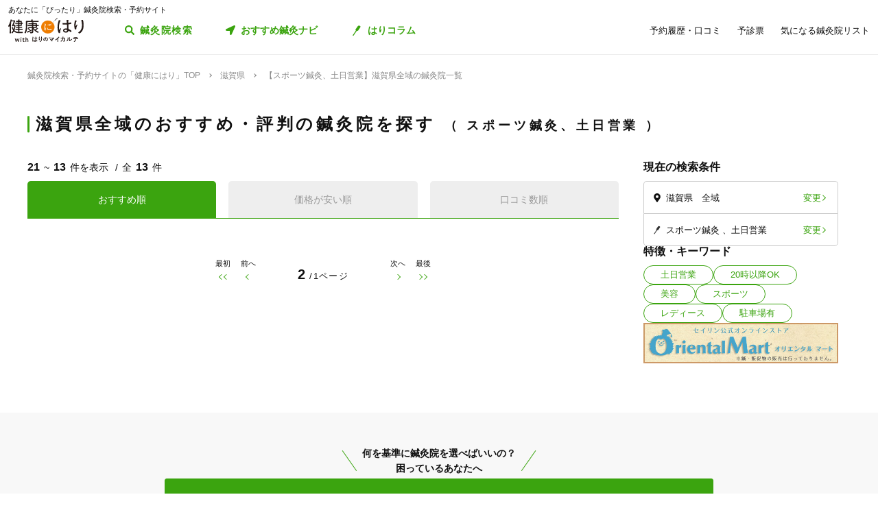

--- FILE ---
content_type: text/javascript
request_url: https://kenkounihari.seirin.jp/js/script.js?v=dOvMVJ3U9sNCsRTlQa3qWXOABzrh9CcQ7oi9YOL4Wrw
body_size: 9896
content:
var BP_SP = 600;
var BP_TB = 960;

$(function () {
	checkUA();
	preventDoubleTransmission();
	hoverAccordion.init();
	clickAccordion.init();
	drawer.init();
	tabNavigation.init();
	modal.init();
	lazyload.init($("[lazyload]"));
	targetBlank.init();
	adjustTopicDetail.init();
	animation.init();
	siteTop.init();
	prefecture.init();
	searchClinic.init();
	clinicDetail.init();
	matching.init();
	matchingResult.init();

	// window
	var timer = false;
	var windowWidth = $(window).width();
	var resizedWindowWidth;
	var targetPosition = $(".globalNavigation").length ? $(".globalNavigation").offset().top : 0;
	$(window).on({
		"resize": function () {
			if (timer !== false) {
				clearTimeout(timer);
			}
			timer = setTimeout(function () {
				resizedWindowWidth = $(window).width();
				if (windowWidth != resizedWindowWidth) {
					targetPosition = $(".globalNavigation").length ? $(".globalNavigation").offset().top : 0;
					windowWidth = $(window).width();
					hoverAccordion.init();
					clickAccordion.init();
					drawer.init();
				}
			}, 200);
		},
		"scroll": function () {
			var currentPosition = $(this).scrollTop();
			if (currentPosition > targetPosition && targetPosition != 0) {
				$(":root").addClass("scrolled");
			} else {
				$(":root").removeClass("scrolled");
			}
			startPosition = currentPosition;
		}
	});

	// form
	$(":submit").on("click", function () {
		var _error = $(".inputErrorList:visible");
		if (_error.length) {
			var offset = _error.eq(0).closest(".formBlock").offset();
			$('body, html').animate({
				scrollTop: offset.top - 100
			}, 300);
			return false;
		}
	});

});

function checkUA() {
	var _ua = window.navigator.userAgent.toLowerCase();
	if(_ua.indexOf("iphone") > -1 || _ua.indexOf("ipad") > -1) {
		$(":root").addClass("ios");
	}
}

function preventDoubleTransmission() {
	$("form").submit(function () {
		var _self = this;
		$(":submit", _self).prop("disabled", true);
		setTimeout(function () {
			$(":submit", _self).prop("disabled", false);
		}, 10000);
	});
}

var hoverAccordion = (function () {
	return {
		init: function () {
			var _accordion = $("[data-role='hoverAccordion']");
			_accordion.each(function () {
				var _switch = $(this).find(">[data-role='hoverAccordionSwitch']");
				var _subMenu = $(this).children("[data-role='hoverAccordionTarget']");
				_subMenu.removeClass("active");
				// リサイズを考慮してイベントハンドラをリセット
				$(this).off();
				_switch.off();
				if ($(window).width() > BP_TB) {
					$(this).on({
						"mouseenter": function () {
							_subMenu.addClass("active");
							_switch.addClass("active");
						},
						"mouseleave": function () {
							_subMenu.removeClass("active");
							_switch.removeClass("active");
						}
					});
					$(this).find(">[data-role='hoverAccordionSwitch']").on({
						"click": function (e) {
							e.preventDefault();
						}
					});
				} else {
					$(this).on({
						"click": function (e) {
							$(this).siblings("[data-role='hoverAccordion']").children("[data-role='hoverAccordionTarget']").removeClass("active");
							if (!$(e.target).closest("[data-role='hoverAccordionTarget']").length) {
								_subMenu.toggleClass("active");
							}
						}
					});
					$(this).find(">[data-role='hoverAccordionSwitch']").on({
						"click": function (e) {
							e.preventDefault();
							e.stopPropagation();
							$(this).toggleClass("active");
							$(this).siblings("[data-role='hoverAccordionTarget']").toggleClass("active");
							// 兄弟部位の収納
							$(this).parent().siblings("[data-role='hoverAccordion']").find(">[data-role='hoverAccordionSwitch']").removeClass("active");
							$(this).parent().siblings("[data-role='hoverAccordion']").children("[data-role='hoverAccordionTarget']").removeClass("active");
							// custom
							if($(this).closest("[data-role='drawerBody']").length) {
								$(this).closest("[data-role='drawerBody']").animate({
									scrollTop: 0
								}, 100);
							}
						}
					});
				}
			});
			$(document).on({
				"click": function (e) {
					if (!$(e.target).closest("[data-role='hoverAccordion']").length) {
						$("[data-role='hoverAccordionSwitch']").removeClass("active");
						$("[data-role='hoverAccordionTarget']").removeClass("active");
					}
				}
			});
		}
	}
})();

var clickAccordion = (function () {
	return {
		init: function () {
			var _accordion = $("[data-role='clickAccordion']");
			_accordion.each(function () {
				var _switch = $(this).find(">[data-role='clickAccordionSwitch']");
				var _subMenu = $(this).children("[data-role='clickAccordionTarget']");
				var _closestSubMenu = $(this).find(">[data-role='clickAccordionTarget']");
				// リサイズを考慮してイベントハンドラをリセット
				_switch.off();
				_switch.on("click", function (e) {
					e.preventDefault();
					e.stopPropagation();
					if (_closestSubMenu.length) {
						$(this).toggleClass("active");
						_closestSubMenu.toggleClass("active");
					}
				});
			});
			$(document).on({
				"click": function (e) {
					if (!$(e.target).closest("[data-role='clickAccordion']").length) {
						$("[data-role='clickAccordionSwitch']").removeClass("active");
						$("[data-role='clickAccordionTarget']").removeClass("active");
					}
				}
			});
		}
	}
})();

var watchSwipe = (function () {
	return {
		on: function () {
			// ドロワー背景スワイプでの収納処理
			var touchStartPosX;
			var touchCurrentPosX;
			var touchStartPosY;
			var touchCurrentPosY;
			var touchStartTime;
			var touchEndTime;
			var diffX;
			var diffY;
			var diffTime;
			$(document).on({
				"touchstart.drawer": function (e) {
					touchStartPosX = e.originalEvent.changedTouches[0].pageX;
					touchStartPosY = e.originalEvent.changedTouches[0].pageY;
					touchStartTime = +new Date();
				},
				"touchmove.drawer": function (e) {
					touchCurrentPosX = e.originalEvent.changedTouches[0].pageX;
					touchCurrentPosY = e.originalEvent.changedTouches[0].pageY;
					diffX = touchCurrentPosX - touchStartPosX;
					diffY = Math.abs(touchCurrentPosY - touchStartPosY);
				},
				"touchend.drawer": function (e) {
					touchEndTime = +new Date();
					diffTime = touchEndTime - touchStartTime;
					if (diffTime < 500) {
						if (diffX > 20 && diffY < 50) {
							drawer.close();
						} else if (diffX < -20 && diffY < 50) {
							// drawer.close();
						}
					}
				}
			});
		},
		off: function () {
			$(document).off("touchstart.drawer touchmove.drawer touchend.drawer");
		}
	}
})();

var drawer = (function () {
	return {
		init: function () {
			if ($(window).width() > 1100) {
				$(":root").removeClass("fixed");
			} else {
				// 展開処理はボタン側基準で記述
				$("[data-role='openDrawer']").each(function () {
					var _target = $("[data-role='drawer']");
					$(this).on({
						"click": function (e) {
							e.preventDefault();
							_target.addClass("active");
							$(":root").addClass("fixed");
							watchSwipe.on();
						}
					});
				})
				// 背景設置と収納処理はドロワー側基準で記述
				$("[data-role='drawer']").each(function () {
					var _drawer = $(this);
					_drawer.removeClass("active");
					_drawer.find("[data-role='closeDrawer']").on("click", function (e) {
						e.preventDefault();
						drawer.close();
					});
				});
			}
		},
		close: function () {
			watchSwipe.off();
			if ($(window).width() > 1100) {
				// NOP
			} else {
				$("[data-role='drawer']").each(function () {
					var _drawer = $(this);
					_drawer.removeClass("active");
					$(":root").removeClass("fixed");
					_drawer.find("[data-role='drawerBody']").animate({
						scrollTop: 0
					}, 100);
				});
			}
		}
	}
})();

var tabNavigation = (function () {
	return {
		init: function () {
			$(".tabNavigation").each(function () {
				var self = $(this);
				var tabListItems = self.find(".tabListItem");
				tabListItems.each(function () {
					var index = tabListItems.index(this);
					if (self.find(".tabBody:eq(" + index + ")").is(":visible")) {
						$(this).addClass("active");
					}
					$(this).on("click", function (e) {
						e.preventDefault();
						$(this).toggleClass("active");
						tabListItems.not(":eq(" + index + ")").removeClass("active");
						self.find(".tabBody:eq(" + index + ")").toggleClass("active");
						self.find(".tabBody:not(:eq(" + index + "))").removeClass("active");
						tabNavigation.adjustPosition(tabListItems.eq(index));
					});
				});
			});
			$("[data-open-tab]").each(function () {
				var _self = $(this);
				_self.on({
					"click": function (e) {
						var targetTab = $(_self.attr("data-open-tab"));
						e.preventDefault();
						tabNavigation.open(targetTab);
					}
				});
			});
		},
		open: function (targetTab) {
			var targetTabNavigation = targetTab.closest(".tabNavigation");
			var tabListItems = targetTabNavigation.find(".tabListItem");
			var tabBodies = targetTabNavigation.find(".tabBody");
			var index = tabBodies.index(targetTab);
			tabListItems.removeClass("active");
			tabBodies.removeClass("active");
			tabListItems.eq(index).addClass("active");
			tabBodies.eq(index).addClass("active");
			tabNavigation.adjustPosition(tabListItems.eq(index));
		},
		adjustPosition: function (targetTab) {
			if ($(window).width() > BP_TB) {
				// NOP
			} else {
				var targetTabList = targetTab.closest(".tabList");
				var targetTabListCenterPosition = targetTabList.innerWidth() / 2;
				var targetTabCenterPosition = targetTab.position().left + (targetTab.outerWidth() / 2);
				var distance = targetTabCenterPosition - targetTabListCenterPosition;
				targetTabList.animate({
					scrollLeft: distance
				}, 300);
			}
		}
	}
})();

var modal = (function () {
	return {
		init: function () {
			$("[data-role='modal']").each(function () {
				modal.setModal($(this));
			});
			$("[data-role='modalSwitch']").each(function () {
				modal.setModalSwitch($(this));
			});
		},
		close: function() {
			$("[data-role='modal']").each(function() {
				$(this).removeClass("active");
				$(":root").removeClass("modalOpen");
				if ($(":root").hasClass("ios")) {
					var target = $(":root").attr("data-scroll-coodinate");
					$("body").css({position:"static", top:"auto"});
					if(target == undefined) {
						target = 0;
					}
					$("html, body").animate({ scrollTop: target }, 0, "swing");
				}
			});
		},
		setModal: function(_modal) {
			var _modalBox = _modal.find("[data-role='modalBox']")

			$("[data-role='closeModal']").on("click", function (e) {
				e.preventDefault();
				modal.close();
			});

			_modal.on("click", function (e) {
				if (!$(e.target).closest("[data-role='modalBox']").length) {
					modal.close();
				}
			})
		},
		setModalSwitch: function(_switch) {
			var target = _switch.attr("data-modal-target");
			_switch.on({
				"click": function (e) {
					e.preventDefault();
					if ($(":root").hasClass("ios")){
						$(":root").attr("data-scroll-coodinate", $(window).scrollTop());
						$("body").css({position:"fixed", top:($(window).scrollTop() * -1) + "px"});
					}
					$(target).addClass("active");
					$(":root").addClass("modalOpen");
				}
			});
		}
	}
})();

var lazyload = (function () {
	return {
		init: function (targetList) {
			var lazyloadObserver = new IntersectionObserver(function (entries) {
				entries.forEach(function (entry) {
					if (entry.isIntersecting) {
						var image = entry.target;
						$(image).attr("src", $(image).attr("data-src"));
						lazyloadObserver.unobserve(image);
					}
				});
			}, {rootMargin: "0px"});

			$.each(targetList, function (index, targetImage) {
				lazyloadObserver.observe(targetImage);
			});
		}
	}
})();

var scrollToAnchorOnPageLoad = (function() {
	return {
		init: function() {
			var hash = location.hash;
			if(hash && hash.indexOf("%") < 0) {
				if($(hash).length) {
					$("html, body").animate({ scrollTop: $(hash).offset().top - 80 }, 500, "swing");
				}
			}
		}
	}
})();

var targetBlank = (function () {
	return {
		init: function () {
			var root = location.protocol + "//" + location.hostname;
			$(".topicDetailBody, .buttonContainer").each(function () {
				$(this).find("a").each(function () {
					var href = $(this).attr("href");
					var target = $(this).attr("target");
					if (href != undefined && href.indexOf("http") == 0) {
						if (href.indexOf(root) != 0 && target == undefined) {
							$(this).attr("target", "_blank");
						}
					}
				});
				$("a[target='_blank']").each(function () {
					var href = $(this).attr("href");
					if (href != undefined && href.indexOf("http") == 0 && href.indexOf(root) != 0) {
						$(this).attr("rel", "noopener noreferrer");
					}
				});
			})
		}
	}
})();

var adjustTopicDetail = (function () {
	return {
		init: function () {
			if ($(".topicDetailBody").length) {
				$(".topicDetailBody").find("table").each(function () {
					$(this)
						.wrap("<div class=\"topicDetailTableContainer\">")
						.wrap("<div class=\"topicDetailTableContainerInner\">");
				});
			}
		}
	}
})();

var animation = (function () {
	return {
		init: function () {
			var targetList = $(".revealText, .popUpList, .popUp, .popUpByOrder, .fadeIn, .slideIn, .slideInList, .slideInWide, .hasCustomAnimation");
			var animationObserver = new IntersectionObserver(function (entries) {
				entries.forEach(function (entry) {
					if (entry.isIntersecting) {
						var _target = entry.target;
						$(_target).addClass("animationOn")
						animationObserver.unobserve(_target);
					}
				});
			}, { rootMargin: "-50px" });

			$.each(targetList, function (index, target) {
				animationObserver.observe(target);
			});
		},
		add: function (targetList) {
			var animationObserver = new IntersectionObserver(function (entries) {
				entries.forEach(function (entry) {
					if (entry.isIntersecting) {
						var _target = entry.target;
						$(_target).addClass("animationOn")
						animationObserver.unobserve(_target);
					}
				});
			}, { rootMargin: "-50px" });

			$.each(targetList, function (index, target) {
				animationObserver.observe(target);
			});
		}
	}
})();

function formatPrice(price) {
	return price.toString().replace(/(\d)(?=(\d\d\d)+$)/g, '$1,');
}

var categoryList = [
	{
		id: 1,
		query: "isCure",
		directory: "cure",
		name: "一般治療"
	},
	{
		id: 2,
		query: "isBeauty",
		directory: "beauty",
		name: "美容鍼"
	},
	{
		id: 3,
		query: "isSports",
		directory: "sports",
		name: "スポーツ鍼灸"
	},
	{
		id: 4,
		query: "isLadies",
		directory: "ladies",
		name: "レディース鍼灸"
	},
	{
		id: 5,
		query: "isChild",
		directory: "child",
		name: "小児鍼"
	}
];

var tagGroupList = [
	{
		title: "受付時間の特徴",
		tagIds: [1, 2, 3, 4]
	},
	{
		title: "通院手段の特徴",
		tagIds: [5, 6, 7, 8]
	},
	{
		title: "設備の特徴",
		tagIds: [9, 10, 11]
	},
	{
		title: "女性向けの特徴",
		tagIds: [19, 20]
	},
	{
		title: "接客・サービスの特徴",
		tagIds: [12, 13, 14, 15, 16, 17, 18]
	},
	{
		title: "施術の特徴",
		tagIds: [26, 27, 28]
	},
	{
		title: "支払いに関する特徴",
		tagIds: [21, 22, 23, 24, 25]
	}
];

var siteTop = (function () {
	return {
		init: function () {
			if ($(".siteTopPageSection").length) {
				var prefectureUrl = prefecturePageBaseUrl;
				var heroMessageText0 = "行ってよかった、を";
				var heroMessageText1 = "すべての人に";

				var siteTopMessage = new Vue({
					el: "#siteTopMessage",
					data: {
						heroMessageText0: heroMessageText0,
						heroMessageText1: heroMessageText1
					},
					methods: {
						getTextClass: function (index, containerIndex) {
							var index = index;
							if (containerIndex > 0) {
								index += this.heroMessageText0.length;
							}
							return "c" + index;
						}
					}
				});

				var prefectureLinkList = new Vue({
					el: "#prefectureLinkList",
					data: {
						prefectureList: prefectureList,
						isAreaSelected: false
					},
					methods: {
						setArea: function (areaIndex) {
							$(this.$refs["area" + areaIndex]).addClass("selected");
							this.isAreaSelected = true;
						},
						unsetArea: function () {
							$(this.$el).find(".area").removeClass("selected");
							this.isAreaSelected = false;
						},
						getPrefecturePagehUrl: function (prefecture) {
							return prefectureUrl + "/" + prefecture.name;
						}
					}
				});

				var categoryLinkList = new Vue({
					el: "#categoryLinkList",
					data: {
						categoryList: categoryList
					},
					mounted: function () {
						animation.init($(this.$el).find(".popUpList"));
					},
					methods: {
						getCategorySearchUrl: function (category) {
							return prefecturePageBaseUrl + "/全国/category/" + category.directory;
						}
					}
				});

			}
		}
	}
})();

var prefecture = (function () {
	return {
		init: function () {
			if ($(".prefecturePageSection").length) {
				var searchBaseUrl = clinicSearchPageBaseUrl;
				var cityLinkList = new Vue({
					el: "#cityLinkList",
					data: {
						cityList: cityList
					},
					methods: {
						getCitySearchUrl: function (city) {
							return searchBaseUrl + city.name;
						}
					}
				});

				var categoryLinkList = new Vue({
					el: "#categoryLinkList",
					data: {
						categoryList: categoryList
					},
					mounted: function () {
						animation.init($(this.$el).find(".popUpList"));
					},
					methods: {
						getCategorySearchUrl: function (category) {
							return searchBaseUrl + "category/" + category.directory;
						}
					}
				});

				var featureLinkLists = new Vue({
					el: "#featureLinkLists",
					data: {
						tagGroupList: tagGroupList,
						tagList: tagList
					},
					methods: {
						getTagListByIds: function (ids) {
							var tagList = [];
							for (var i = 0; i < ids.length; i++) {
								var filterResultArray = this.tagList.filter(function (obj) {
									return obj.id == ids[i];
								});
								tagList[i] = filterResultArray[0];
							}
							return tagList;
						},
						getFeatureSearchUrl: function (tag) {
							return searchBaseUrl + "tag/" + tag.id;
						}
					}
				});

			}
		}
	}
})();

var searchClinic = (function () {
	return {
		init: function () {
			if ($(".searchResult").length) {
				var searchResult = new Vue({
					el: "#searchResult",
					data: {
						original: {
							selectedPrefectureId: selectedPrefectureId,
							selectedCityIds: selectedCityIds,
							selectedCategoryIds: selectedCategoryIds,
							selectedTagIds: selectedTagIds,
							inputKeywords: inputKeywords,
							selectedSortId: selectedSortId,
							selectedTypeId: selectedTypeId
						},
						selectedPrefectureId: selectedPrefectureId,
						selectedCityIds: selectedCityIds,
						selectedCategoryIds: selectedCategoryIds,
						selectedTagIds: selectedTagIds,
						inputKeywords: inputKeywords,
						selectedSortId: selectedSortId,
						isCityListExpanded: false,
						citySelectLimit: 3,
						isCitySelectLimitReached: false,
						cityList: cityList,
						categoryList: categoryList,
						tagGroupList: tagGroupList,
						tagList: tagList,
						sortList: sortList,
						clinicList: clinicList,
						lastQueryString: "",
						resultNum: null,
						awaitingSearch: false,
						page: page,
						pageSize: pageSize,
						tel: null
					},
					computed: {
						_originalSelectedCityNames: function () {
							var prefectureName = this.getPrefectureNameById(this.original.selectedPrefectureId);
							var cityNames = [];
							if (this.original.selectedCityIds.length) {
								for (var i = 0; i < this.original.selectedCityIds.length; i++) {
									var cityName = this.getCityNameByIdAndPrefectureId(this.original.selectedCityIds[i],this.original.selectedPrefectureId);
									if (cityName.indexOf("全域") >= 0) {
										cityName = "全域";
									}
									cityNames[i] = cityName;
								}
							}
							if (prefectureName != null) {
								if (cityNames.length) {
									return prefectureName + "　" + cityNames.join("、");
								} else {
									return prefectureName;
								}
							} else {
								return "住所の指定なし";
							}
						},
						_originalSelectedCategoryNames: function () {
							var categoryNames = [];
							if (this.original.selectedCategoryIds.length) {
								for (var i = 0; i < this.original.selectedCategoryIds.length; i++) {
									categoryNames[i] = this.getCategoryNameById(this.original.selectedCategoryIds[i]);
								};
								return categoryNames.join("、");
							} else {
								return "ジャンルの指定なし";
							}
						},
						_originalSelectedTagNames: function () {
							var tagNames = [];
							if (this.original.selectedTagIds.length) {
								for (var i = 0; i < this.original.selectedTagIds.length; i++) {
									tagNames[i] = this.getTagNameById(this.original.selectedTagIds[i]);
								};
								return tagNames.join("、");
							} else {
								if (this.original.inputKeywords == "") {
									return "特徴・キーワードの指定なし";
								}
							}
						},
						_originalInputKeywords: function () {
							if (this.original.inputKeywords != "") {
								return "キーワード「" + this.original.inputKeywords + "」";
							}
						},
						_originalSelectedSortName: function () {
							return this.getSortNameById(this.selectedSortId);
						},
						_selectedCityNames: function () {
							var cityNames = [];
							if (this.selectedCityIds.length) {
								for (var i = 0; i < this.selectedCityIds.length; i++) {
									var cityName = this.getCityNameByIdAndPrefectureId(this.selectedCityIds[i], this.selectedPrefectureId);
									cityNames[i] = cityName;
								}
								return cityNames.join("、");
							} else {
								return "市区町村の指定なし";
							}
						},
						_changeCityText: function () {
							if (this.isCityListExpanded) {
								return "閉じる";
							} else {
								return this.selectedCityIds.length ? "変更する" : "指定する";
							}
						},
						_cityListOfSelectedPrefecture: function () {
							return this.getCityListByPrefectureId(this.selectedPrefectureId);
						},
						_countFrom: function () {
							return this.clinicList.pageSize * (this.clinicList.page - 1) + 1;
						},
						_countTo: function () {
							var num = this.clinicList.pageSize * this.clinicList.page;
							if (num > this.clinicList.count) {
								num = this.clinicList.count;
							}
							return num;
						},
						_totalPageNumber: function () {
							return Math.ceil(this.clinicList.count / this.clinicList.pageSize);
						},
						_isTop: function () {
							return this.clinicList.page == 1 ? true : false;
						},
						_isLast: function () {
							return this.clinicList.page == this._totalPageNumber ? true : false;
						},
						_countApiQueryString: function() {
							var _self = this;
							var q = "";

							if (_self.selectedPrefectureId > 0) {
								q += "&prefectures=" + _self.getPrefectureNameById(_self.selectedPrefectureId);
								if (_self.selectedCityIds.length) {
									if (_self.selectedCityIds.indexOf(_self.selectedPrefectureId + "") < 0) {
										for (var i = 0; i < _self.selectedCityIds.length; i++) {
											q += "&cities=" + _self.getCityNameByIdAndPrefectureId(_self.selectedCityIds[i], _self.selectedPrefectureId);
										}
									}
								}
							}

							if (_self.selectedCategoryIds.length) {
								var selectedCategoryQueryArray = [];
								for (var i = 0; i < _self.selectedCategoryIds.length; i++) {
									var filterResultArray = _self.categoryList.filter(function (obj) {
										return obj.id == _self.selectedCategoryIds[i];
									});
									selectedCategoryQueryArray[i] = filterResultArray[0].query;
								}
								for (var i = 0; i < selectedCategoryQueryArray.length; i++) {
									q += "&" + selectedCategoryQueryArray[i] + "=true"
								}
							}
							if (_self.selectedTagIds.length) {
								for (var i = 0; i < _self.selectedTagIds.length; i++) {
									q += "&tagIds=" + _self.selectedTagIds[i];
								}
							}
							q += _self.inputKeywords != "" ? "&word=" + _self.inputKeywords : "";
							q += _self.selectedSortId ? "&sort=" + _self.selectedSortId : "";
							q += _self.original.selectedTypeId != null ? "&typeIds=" + _self.original.selectedTypeId : "";

							return q;
						},
						_queryString: function () {
							var _self = this;
							var q = "";

							if (_self.selectedPrefectureId > -1) {
								q += "&prefectures=" + _self.getPrefectureNameById(_self.selectedPrefectureId);
								if (_self.selectedCityIds.length) {
									_self.sort(_self.selectedCityIds);
									for (var i = 0; i < _self.selectedCityIds.length; i++) {
										q += "&cities=" + _self.getCityNameByIdAndPrefectureId(_self.selectedCityIds[i], _self.selectedPrefectureId);
									}
								}
							}
							
							if (_self.selectedCategoryIds.length) {
								_self.sort(_self.selectedCategoryIds);
								var selectedCategoryQueryArray = [];
								for (var i = 0; i < _self.selectedCategoryIds.length; i++) {
									var filterResultArray = _self.categoryList.filter(function (obj) {
										return obj.id == _self.selectedCategoryIds[i];
									});
									selectedCategoryQueryArray[i] = filterResultArray[0].query;
								}
								for (var i = 0; i < selectedCategoryQueryArray.length; i++) {
									q += "&" + selectedCategoryQueryArray[i] + "=true"
								}
							}
							if (_self.selectedTagIds.length) {
								_self.sort(_self.selectedTagIds);
								for (var i = 0; i < _self.selectedTagIds.length; i++) {
									q += "&tagIds=" + _self.selectedTagIds[i];
								}
							}
							q += _self.inputKeywords != "" ? "&word=" + _self.inputKeywords : "";
							q += _self.selectedSortId ? "&sort=" + _self.selectedSortId : "";
							q += _self.original.selectedTypeId != null ? "&typeIds=" + _self.original.selectedTypeId : "";

							return q;
						},
						_searchUrl: function () {
							var url = clinicSearchPageBaseUrl;
							var queryString = this._queryString.replace(/^&/, "?");
							url += queryString;
							return url;
						},
						_actionText: function () {
							return this.resultNum != 0 ? "検索結果を見る" : "条件を変えてみましょう";
						}
					},
					mounted: function () {
						var _modal = $(this.$refs.modal);
						_modal.on("click", function (e) {
							if (!$(e.target).closest("[data-role='modalBox']").length) {
								modal.close();
							}
						});

						if (this.selectedPrefectureId == 0) {
							this.initializeCityListExpantion();
						}

						if (this.clinicList.count == 0) {
							$(".facetContainer").eq(1).hide();
						}

						this.resultNum = this.clinicList.count;
						this.checkCitySelectLimit();

						lazyload.init($(this.$el).find("[lazyload]"));
					},
					methods: {
						sort: function (array) {
							array.sort(function (a, b) {
								a = a.toString().toLowerCase();
								b = b.toString().toLowerCase();
								if (a < b) {
									return -1;
								} else if (a > b) {
									return 1;
								}
								return 0;
							});
						},
						initializeCityListExpantion: function () {
							this.isCityListExpanded = true;
						},
						swicthCityListExpantion: function () {
							this.isCityListExpanded = !this.isCityListExpanded;
						},
						checkCitySelectLimit: function () {
							if (this.selectedCityIds.length >= this.citySelectLimit) {
								this.isCitySelectLimitReached = true;
							} else {
								this.isCitySelectLimitReached = false;
							}
						},
						sortOutSelectedCityIds: function (city_id) {
							var indexOfWholeArea = this.selectedCityIds.indexOf(String(this.selectedPrefectureId));
							if (city_id == this.selectedPrefectureId) {
								this.selectedCityIds.splice(0);
								this.selectedCityIds.push(city_id);
							} else {
								if (indexOfWholeArea > -1) {
									this.selectedCityIds.splice(indexOfWholeArea, 1);
								}
							}
						},
						checkIfCitySelected: function (city_id) {
							if (this.selectedCityIds.indexOf(city_id) > -1) {
								return true;
							} else {
								return false;
							}
						},
						getPrefectureNameById: function (prefecture_id) {
							var _self = this;
							if (prefecture_id > -1) {
								var prefecture = _self.cityList.filter(function (obj) {
									return obj.prefecture_id == prefecture_id;
								});
								return prefecture[0].name;
							} else {
								return null;
							}
						},
						getCityListByPrefectureId: function (prefecture_id) {
							var _self = this;
							var cityArray = [];
							if (prefecture_id > 0) {
								cityArray = _self.cityList.filter(function (obj) {
									return obj.prefecture_id == prefecture_id;
								});
								return cityArray[0].cities;
							} else {
								return null;
							}
						},
						getCityNameByIdAndPrefectureId: function (city_id, prefecture_id) {
							if (prefecture_id > 0) {
								var cityList = this.getCityListByPrefectureId(prefecture_id);
								var city = cityList.filter(function (obj) {
									return obj.city_id == city_id;
								});
								return city[0].name;
							} else {
								return null;
							}
						},
						getCategoryNameById: function (id) {
							var category = this.categoryList.filter(function (obj) {
								return obj.id == id;
							});
							return category[0].name;
						},
						getTagListByIds: function (ids) {
							var tagList = [];
							for (var i = 0; i < ids.length; i++) {
								var filterResultArray = this.tagList.filter(function (obj) {
									return obj.id == ids[i];
								});
								tagList[i] = filterResultArray[0];
							}
							return tagList;
						},
						getTagNameById: function (id) {
							var tag = this.tagList.filter(function (obj) {
								return obj.id == id;
							});
							return tag[0].name;
						},
						getSortNameById: function (id) {
							var sort = this.sortList.filter(function (obj) {
								return obj.id == id;
							});
							return sort[0].name;
						},
						getFormattedPrice: function (price) {
							return formatPrice(price);
						},
						checkIfHavingAddress: function (clinic) {
							if (!clinic.prefecture && !clinic.city && !clinic.address) {
								return false;
							} else {
								return true;
							}
						},
						checkIfHavingNearestStaion: function (clinic) {
							return !clinic.nearestStation  ? false : true;
						},
						checkIfHavingCategory: function (clinic) {
							return (clinic.categoryCure + clinic.categoryBeauty + clinic.categorySports + clinic.categoryLadies + clinic.categoryChild);
						},
						checkIfHavingTag: function (clinic) {
							return clinic.tagIds.length > 0 ? true : false;
						},
						checkIfHavingIntroduction: function (clinic) {
							return !clinic.introduction ? false : true;
						},
						checkIfHavingCourse: function (clinic) {
							return clinic.courses.length > 0 ? true : false;
						},
						getClinicCategoryNameList: function (clinic) {
							var categoryNameList = [];
							if (clinic.categoryCure) {
								categoryNameList.push(this.getCategoryNameById(1));
							}
							if (clinic.categoryBeauty) {
								categoryNameList.push(this.getCategoryNameById(2));
							}
							if (clinic.categorySports) {
								categoryNameList.push(this.getCategoryNameById(3));
							}
							if (clinic.categoryLadies) {
								categoryNameList.push(this.getCategoryNameById(4));
							}
							if (clinic.categoryChild) {
								categoryNameList.push(this.getCategoryNameById(5));
							}
							return categoryNameList;
						},
						getClinicTagNameList: function (clinic) {
							var tagIds = clinic.tagIds;
							var tagList = this.getTagListByIds(tagIds);
							return tagList.map(function (obj) {
								if (obj != null) {
									return obj["name"];
								}
							});
						},
						getMinCoursePrice: function (clinic) {
							return formatPrice(clinic.minCoursePrice) + "円";
						},
						getMaxCoursePrice: function (clinic) {
							var maxPrice = clinic.maxCoursePrice;
							if (maxPrice == clinic.minCoursePrice) {
								return "";
							} else {
								return formatPrice(clinic.maxCoursePrice) + "円";
							}
						},
						getEvaluation: function (clinic, num) {
							var score = clinic.reviewTotalCount >= 2 ? num : "-";
							if (typeof(score) == "number") {
								score = score.toFixed(2);
							}
							return score;
						},
						getRoundScore: function (clinic) {
							if (clinic.reviewTotalCount >= 2) {
								return Math.floor(clinic.totalEvaluation);
							} else {
								return 0;
							}
						},
						getPaddingScore: function (clinic) {
							if (clinic.reviewTotalCount >= 2) {
								return 5 - Math.floor(clinic.totalEvaluation);
							} else {
								return 5;
							}
						},
						getClinicDetailUrl: function (id) {
							return clinicDetailBaseUrl + "/" + id;
						},
						getClinicReserveUrl: function (id) {
							return clinicDetailBaseUrl + "/" + id + "/reserve";
						},
						showFacetModal: function (e) {
							this.showModal(e);
							$(this.$refs.facetModal).addClass("active");
						},
						showContactModal: function (e) {
							this.showModal(e);
							$(this.$refs.contactModal).addClass("active");
						},
						showModal: function (e, content) {
							if (e != undefined) {
								e.preventDefault()
							}
							if ($(":root").hasClass("ios")) {
								$(":root").attr("data-scroll-coodinate", $(window).scrollTop());
							}
							$(this.$refs.modal).addClass("active");
							$(":root").addClass("modalOpen");
						},
						closeModal: function (e) {
							e.preventDefault();
							$(this.$el).find("[data-role='modalBoxInner']").animate({
								scrollTop: 0
							}, 100);
							modal.close();
						},
						search: function () {
							var _self = this;
							var url = clinicSearchApiUrl + "?countOnly=true" + this._countApiQueryString;
							if (this.lastQueryString != this._queryString) {
								/**/
								$.ajax({
									url: url,
									dataType: "json",
									timeout: 3000
								}).done(function (data, textStatus) {
									$(".resultNum").each(function () {
										$(this).prop({ "counter": $(this).text() }).stop().animate({
											counter: data.count
										}, {
											duration: 250,
											easing: "swing",
											step: function () {
												_self.resultNum = Math.ceil(this.counter);
											},
											complete: function () {
												_self.resultNum = data.count;
											}
										})
									});
								})
								/**/
								/*
								var hoge = Math.floor(Math.random() * 17000);
								var intentionalZeroFrequency = 5;
								var isZero = Math.floor(Math.random() * intentionalZeroFrequency);
								hoge = isZero == 0 ? 0 : hoge;
								$(this.$el).find(".resultNum").each(function () {
									$(this).prop({ "counter": $(this).text() }).stop().animate({
										counter: hoge
									}, {
										duration: 250,
										easing: "swing",
										step: function () {
											_self.resultNum = Math.ceil(this.counter);
										},
										complete: function () {
											_self.resultNum = hoge;
										}
									})
								});
								*/

								this.lastQueryString = this._queryString;
							}
						},
						delaySearch: function () {
							var _self = this;
							if (!this.awaitingSearch) {
								setTimeout(function () {
									_self.search();
									_self.awaitingSearch = false;
								}, 350);
							}
							this.awaitingSearch = true;
						},
						replaceSpecialCharacters: function (value) {
							return value.replace(/[<>&]/g, function (s) {
								return String.fromCharCode(s.charCodeAt(0) + 65248);
							});
						},
						onBtTelClicked: function (e, tel) {
							this.showContactModal(e);
							this.tel = tel;
						},
						onClinicListSortTabClicked: function (sort) {
							this.selectedSortId = sort.id;	
							window.location = this._searchUrl;	
						}
					},
					watch: {
						selectedPrefectureId: function () {
							this.selectedCityIds = [];
							if (this.selectedPrefectureId.length == 0) {
								this.initializeCityListExpantion();
							}
						},
						selectedCityIds: function () {
							this.checkCitySelectLimit();
						},
						inputKeywords: function (value) {
							this.inputKeywords = this.replaceSpecialCharacters(value);
						},
						_queryString: function () {
							this.delaySearch();
						}
					}
				});
				if (dialogOpen === true) {
					searchResult.showFacetModal();
				}
			}
		}
	}
})();

var clinicDetail = (function () {
	return {
		init: function () {
			if ($(".clinicDetailSection").length) {
				if ($(".contactButtonContainer").length) {
					var cloneBase = $(".contactButtonContainer").eq(0);
					var clone = cloneBase.clone(true).insertAfter(cloneBase).removeClass("contactButtonContainer").addClass("fixedContactButtonContainer");
					var observer = new IntersectionObserver(function (entries) {
						entries.forEach(function (entry) {
							if (entry.boundingClientRect.top < 0 && !entry.isIntersecting) {
								clone.addClass("fixedOnSp");
							} else {
								clone.removeClass("fixedOnSp");
							}
						});
					});
					observer.observe(cloneBase.get(0));
					$("footer").addClass("hasFixedButtonInPage");
				}

				var clinicIntroduction = $(".clinicIntroduction");
				var clinicIntroductionElement = clinicIntroduction.get(0);
				if (clinicIntroductionElement !== undefined && clinicIntroductionElement.clientHeight >= clinicIntroductionElement.scrollHeight) {
					clinicIntroduction.removeClass("clamp");
				} else {
					clinicIntroduction.append("<div class=\"concealer\">もっと見る</div>")
					var concealer = clinicIntroduction.find(".concealer");
					concealer.on("click", function () {
						$(this).remove();
						clinicIntroduction.removeClass("clamp");
					});
				}

				$(".clipButtonContainer").each(function () {
					var _self = $(this);
					var btAdd = _self.find("[data-role='addFavorite']");
					var addAll = $(".clipButtonContainer > .add");
					var btDelete = _self.find("[data-role='deleteFavorite']");
					var deleteAll = $(".clipButtonContainer > .delete");
					var apiUrl = favoriteApiUrl;
					var h = location.hostname;

					// 初期状態
					$.ajax({
						url: apiUrl,
						type: "GET",
						error: function (xhr) {
							if (xhr.status === 404 || xhr.status == 401) {
								_self.find(".delete").removeClass("active");
								_self.find(".add").addClass("active");
							}
            }
					})
						.done(function (data, status, xhr) {
							_self.find(".add").removeClass("active");
							_self.find(".delete").addClass("active");
						});

					// 追加
					btAdd.on("click", function () {
						$.ajax({
							url: apiUrl,
							type: "POST"
						})
						.done(function (data, status, xhr) {
							if (xhr.status === 200) {
								addAll.removeClass("active");
								deleteAll.addClass("active");
							}
						});
					});

					// 削除
					btDelete.on("click", function () {
						$.ajax({
							url: apiUrl,
							type: "DELETE"
						})
						.done(function (data, status, xhr) {
							if (xhr.status === 200) {
								deleteAll.removeClass("active");
								addAll.addClass("active");
							}
						});
					});
				});

				var clinicFeature = new Vue({
					el: "#clinicFeature",
					data: {
						clinicFeatureList: clinicFeatureList,
						activeIndex: 0,
						displayNumber: 3,
						minDisplayNumber: 3,
						maxDisplayNumber: 50
					},
					computed: {
						_activeFeatureName: function () {
							if (this.clinicFeatureList.length > 0) {
								return this.clinicFeatureList[this.activeIndex].name;
                            }
							return null;
						},
						_activeFeatureImageList: function () {
							if (this.clinicFeatureList.length > 0) {
								return this.clinicFeatureList[this.activeIndex].images;
							}
							return null;
						},
						_activeFeatureImageListSliced: function () {
							if (this.clinicFeatureList.length > 0) {
								return this._activeFeatureImageList.slice(0, this.displayNumber);
							}
							return [];
						},
						_canShowMoreImages: function () {
							if (this.clinicFeatureList.length > 0) {
								return this._activeFeatureImageList.length > this.displayNumber ? true : false;
							}
							return false;
						}
					},
					mounted: function () {
						var target = $(this.$el).find(".featureNameList");
						var sectionObserver = new IntersectionObserver(function (entries) {
							entries.forEach(function (entry) {
								if (entry.isIntersecting) {
									target.addClass("float");
								} else {
									target.removeClass("float");
								}
							});
						}, { rootMargin: "0px 0px -100% 0px" });
						var elm = $(this.$el).find(".featureImageList").get(0);
						if (elm) {
							sectionObserver.observe(elm);
						}

						animation.init($(this.$el).find(".popUpList"));

						this.setClampToCommentTexts(1);
					},
					methods: {
						switchFeature: function (index) {
							this.activeIndex = index;
							this.displayNumber = this.minDisplayNumber;
							$("html, body").animate({ scrollTop: $(this.$el).offset().top - 100 }, 500, "swing");
							this.$nextTick(function () {
								this.setClampToCommentTexts(1);
							});
						},
						showMoreImages: function (e) {
							e.preventDefault();
							this.displayNumber = this.maxDisplayNumber;
							this.$nextTick(function () {
								this.setClampToCommentTexts(this.minDisplayNumber);
							});
						},
						showMoreComment: function ($event) {
							var _self = $($event.currentTarget);
							_self.find(".commentText").removeClass("clamp");
							_self.find(".more").removeClass("active");
						},
						setClampToCommentTexts: function (from) {
							var commentTexts = $(this.$el).find(".commentText");
							var morecomments = $(this.$el).find(".more");
							for (var i = (from - 1); i < this._activeFeatureImageListSliced.length; i++) {
								var commentText = commentTexts.eq(i);
								var commentTextElement = commentText.get(0);
								var morecomment = morecomments.eq(i);
								commentText.addClass("clamp");
								morecomment.addClass("active");
								if (commentTextElement.clientHeight >= commentTextElement.scrollHeight) {
									commentText.removeClass("clamp");
									morecomment.removeClass("active");
								}
							}
						}
					}
				});

				var clinicCourse = new Vue({
					el: "#clinicCourse",
					data: {
						clinicCourseList: clinicCourseList,
						giftList: null,
						displayNumber: 3,
						isCharged: isCharged
					},
					computed: {
						_courseListSliced: function () {
							return this.clinicCourseList.slice(0, this.displayNumber);
						},
						_canShowMoreCourses: function () {
							return this.clinicCourseList.length > this.displayNumber ? true : false;
						}
					},
					mounted: function () {
						var _modal = $(this.$refs.modal);
						_modal.on("click", function (e) {
							if (!$(e.target).closest("[data-role='modalBox']").length) {
								modal.close();
							}
						});

						$(this.$el).find(".btTel").each(function () {
							modal.setModalSwitch($(this));
						});

						animation.init($(this.$el).find(".slideInList"));
					},
					methods: {
						getReservationUrl: function (courseId) {
							return reservationUrl + "?courseId=" + courseId;
						},
						showMoreCourses: function (e) {
							e.preventDefault();
							this.displayNumber = this.clinicCourseList.length;
						},
						showMorecomment: function ($event) {
							var _self = $($event.currentTarget);
							_self.closest(".clinicCourseListItem").removeClass("clamp");
						},
						showModal: function (e, content) {
							e.preventDefault();
							this.giftList = content;
							if ($(":root").hasClass("ios")) {
								$(":root").attr("data-scroll-coodinate", $(window).scrollTop());
								$("body").css({position:"fixed", top:($(window).scrollTop() * -1) + "px"});
							}							
							$(this.$refs.modal).addClass("active");
							$(":root").addClass("modalOpen");
						},
						closeModal: function (e) {
							e.preventDefault();
							modal.close();
						}
					}
				});

				var clinicOption = new Vue({
					el: "#clinicOption",
					data: {
						clinicOptionList: clinicOptionList,
						displayNumber: 1
					},
					computed: {
						_optionListSliced: function () {
							return this.clinicOptionList.slice(0, this.displayNumber);
						},
						_canShowMoreOptions: function () {
							return this.clinicOptionList.length > this.displayNumber ? true : false;
						}
					},
					mounted: function () {
						animation.init($(this.$el).find(".slideInList"));
					},
					methods: {
						showMoreOptions: function (e) {
							e.preventDefault();
							this.displayNumber = this.clinicOptionList.length;
						},
						showMorecomment: function ($event) {
							var _self = $($event.currentTarget);
							_self.closest(".clinicCourseListItem").removeClass("clamp");
						},
					}
				});

				var clinicStaff = new Vue({
					el: "#clinicStaff",
					data: {
						clinicStaffList: clinicStaffList,
						displayNumber: 3
					},
					computed: {
						_staffListSliced: function () {
							return this.clinicStaffList.slice(0, this.displayNumber);
						},
						_canShowMoreStaffs: function () {
							return this.clinicStaffList.length > this.displayNumber ? true : false;
						}
					},
					mounted: function () {
						animation.init($(this.$el).find(".slideInList"));
					},
					methods: {
						showMoreStaffs: function (e) {
							e.preventDefault();
							this.displayNumber = this.clinicStaffList.length;
						},
						showMorecomment: function ($event) {
							var _self = $($event.currentTarget);
							_self.closest(".clinicStaffListItem").removeClass("clamp");
						},
					}
				});

				var nearbyClinic = new Vue({
					el: "#nearbyClinic",
					data: {
						nearbyClinicList: null,
						pickUpMaxNum: 6,
						isLoadingTrialFinished: false,
						isLoadingTrialFailed: false
					},
					mounted: function () {
						const _self = this;
						const nearbyClinicSectionObserver = new IntersectionObserver(function (entries) {
							entries.forEach(function (entry) {
								if (entry.isIntersecting) {
									$.ajax({
										url: nearbyClinicSearchApiUrl,
										dataType: "json",
										timeout: 3000
									}).done(function (data) {
										_self.nearbyClinicList = _self.pickUpClinics(data);
										_self.isLoadingTrialFinished = true;
										_self.isLoadingTrialFailed = false;
									}).fail(function () {
										_self.isLoadingTrialFinished = true;
										_self.isLoadingTrialFailed = true;
									});
									nearbyClinicSectionObserver.unobserve(entry.target);
								}								
							});
						}, {rootMargin: "200px 0px"});
						nearbyClinicSectionObserver.observe(_self.$el);
					},
					methods: {
						getTextClass: function (index) {
							return "c" + index;
						},
						pickUpClinics: function (array) {
							let originalArray = array;
							let newArray = [];
							while ((newArray.length < this.pickUpMaxNum) && (originalArray.length > 0)) {
								const randomIndex = Math.floor(Math.random() * originalArray.length);
								newArray.push(originalArray[randomIndex]);
								originalArray.splice(randomIndex, 1);
							}
							return newArray;
						},
						checkIfHavingAddress: function (clinic) {
							if (!clinic.prefecture && !clinic.city && !clinic.address) {
								return false;
							} else {
								return true;
							}
						},
						checkIfHavingNearestStaion: function (clinic) {
							return !clinic.nearestStation ? false : true;
						},
						checkIfHavingCategory: function (clinic) {
							return (clinic.categoryCure + clinic.categoryBeauty + clinic.categorySports + clinic.categoryLadies + clinic.categoryChild);
						},
						checkIfHavingTag: function (clinic) {
							return clinic.tagIds.length > 0 ? true : false;
						},
						checkIfHavingIntroduction: function (clinic) {
							return !clinic.introduction ? false : true;
						},
						checkIfHavingCourse: function (clinic) {
							return clinic.courses.length > 0 ? true : false;
						},
						getClinicCategoryNameList: function (clinic) {
							var categoryNameList = [];
							if (clinic.categoryCure) {
								categoryNameList.push(this.getCategoryNameById(1));
							}
							if (clinic.categoryBeauty) {
								categoryNameList.push(this.getCategoryNameById(2));
							}
							if (clinic.categorySports) {
								categoryNameList.push(this.getCategoryNameById(3));
							}
							if (clinic.categoryLadies) {
								categoryNameList.push(this.getCategoryNameById(4));
							}
							if (clinic.categoryChild) {
								categoryNameList.push(this.getCategoryNameById(5));
							}
							return categoryNameList;
						},
						getClinicTagNameList: function (clinic) {
							var tagIds = clinic.tagIds;
							var tagList = this.getTagListByIds(tagIds);
							return tagList.map(function (obj) {
								if (obj != null) {
									return obj["name"];
								}
							});
						},
						getMinCoursePrice: function (clinic) {
							return formatPrice(clinic.minCoursePrice) + "円";
						},
						getMaxCoursePrice: function (clinic) {
							var maxPrice = clinic.maxCoursePrice;
							if (maxPrice == clinic.minCoursePrice) {
								return "";
							} else {
								return formatPrice(clinic.maxCoursePrice) + "円";
							}
						},
						getEvaluation: function (clinic, num) {
							var score = clinic.reviewTotalCount >= 2 ? num : "-";
							if (typeof (score) == "number") {
								score = score.toFixed(2);
							}
							return score;
						},
						getRoundScore: function (clinic) {
							if (clinic.reviewTotalCount >= 2) {
								return Math.floor(clinic.totalEvaluation);
							} else {
								return 0;
							}
						},
						getPaddingScore: function (clinic) {
							if (clinic.reviewTotalCount >= 2) {
								return 5 - Math.floor(clinic.totalEvaluation);
							} else {
								return 5;
							}
						},
						getClinicDetailUrl: function (id) {
							return clinicDetailBaseUrl + "/" + id;
						}
					}
				});

			}
		}
	}
})();

var matching = (function () {
	return {
		init: function () {
			if ($("#matching").length) {
				var matching = new Vue({
					el: "#matching",
					data: {
						inputPageUrl: inputPageUrl,
						resultPageUrl: resultPageUrl,
						cityList: cityList,
						selectedPrefectureId:"",
						selectedCityId:"",
						selectedTypeId:"",
						activePageIndex:0,
						maxPageIndex:3,
						isLoading:false
					},
					computed: {
						_cityListOfSelectedPrefecture: function () {
							return this.getCityListByPrefectureId(this.selectedPrefectureId);
						},
						_historyUrl: function () {
							var url = this.inputPageUrl;
							var p = this.activePageIndex;
							var q1 = this.selectedPrefectureId;
							var q2 = this.selectedCityId;
							url += "?p=" + p;
							if (q1 != undefined && q1 != "") {
								url += "&q1=" + q1;
							}
							if (q2 != undefined && q2 != "") {
								url += "&q2=" + q2;
							}
							return url;
						}
					},
					mounted: function () {
						var _self = this;
						_self.setPageContentByUrl();

						window.addEventListener("popstate", function() {
							_self.setPageContentByUrl();
						});
					},
					methods: {
						getUrlQueries: function () {
							var queryString = window.location.search.slice(1);
							var queries = {};
							if (!queryString) {
								return queries;
							}
							queryString.split("&").forEach(function (queryString) {
								var queryArray = queryString.split("=");
								if (queryArray[0] == "p" || queryArray[0] == "q1") {
									queryArray[1] = Number(queryArray[1]);
								}
								queries[queryArray[0]] = queryArray[1];
							});
							return queries;
						},
						setPageContentByUrl: function() {
							var parameters = this.getUrlQueries();
							var p, q1, q2;

							this.isLoading = false;

							p = !parameters["p"] ? 1 : parameters["p"];
							q1 = !parameters["q1"] ? "" : parameters["q1"];
							q2 = !parameters["q2"] ? "" : parameters["q2"];

							if (q1 > 47 || q1 < 1) {
								q1 = "";
							}

							this.activePageIndex = p;
							this.selectedPrefectureId = q1;

							if (!this.checkIfValidCityId(q2)) {
								q2 = "";
							}

							this.$nextTick(function () {
								this.selectedCityId = q2;
							});
						},
						pushHistory: function () {
							var pageUrl = this._historyUrl;
							var pageTitle = document.title;
							if (window.history && window.history.pushState) {
								history.pushState({ url: pageUrl, title: pageTitle }, pageTitle, pageUrl);
							} else {
								location.href = pageUrl;
							}
							this.scrollToTop();
						},
						scrollToTop: function () {
							if ($(window).scrollTop() > 50) {
								$("html, body").animate({ scrollTop: 0 }, 500, "swing")
							}
						},
						setPreviousPage: function () {
							this.activePageIndex--;
							this.$nextTick(function () {
								this.pushHistory();
							});
						},
						setNextPage: function (value) {
							if (value != "") {
								this.activePageIndex++;
								this.$nextTick(function () {
									this.pushHistory();
								});
							}
						},
						getCityListByPrefectureId: function (prefecture_id) {
							var _self = this;
							var cityArray = [];
							var clinicExistingCityArray = [];
							if (prefecture_id > 47 || prefecture_id < 1) {
								prefecture_id = 1;
							}

							cityArray = _self.cityList.filter(function (obj) {
								return obj.prefecture_id == prefecture_id;
							});
							clinicExistingCityArray = cityArray[0].cities.filter(function (obj) {
								return obj.exist_clinic == true;
							});
							return clinicExistingCityArray;
						},
						getResultPage: function (typeId) {
							var _self = this;
							var url = _self.resultPageUrl;
							url += "?cityId=" + _self.selectedCityId;
							url += "&typeId=" + typeId;

							this.activePageIndex = 0;
							this.isLoading = true;
							this.scrollToTop();

							setTimeout(function () {
								location.href = url;
							}, 3500);
						},
						checkIfValidCityId: function (id) {
							var _self = this;
							if (id != "") {
								cityArray = _self._cityListOfSelectedPrefecture.filter(function (obj) {
									return obj.city_id == id;
								});
								return cityArray.length;
							} else {
								return false;
							}
						}
					},
					watch: {
						selectedPrefectureId: function () {
							this.selectedCityId = "";
						}
					}
				});
			}
		}
	}
})();

var matchingResult = (function () {
	return {
		init: function () {
			if ($("#matchingResult").length) {
				var matching = new Vue({
					el: "#matchingResult",
					data: {
						typeList: typeList,
						clinicList: clinicList,
						categoryList: categoryList,
						tagGroupList: tagGroupList,
						tagList: tagList,
						selectedTypeId: selectedTypeId,
						selectedPrefectureName: selectedPrefectureName,
						selectedCityName: selectedCityName,
						isError:false
					},
					computed: {
						_type:function () {
							return this.getTypeById(this.selectedTypeId);
						}
					},
					beforeMount: function () {
						if (this.selectedTypeId > (this.typeList.length + 1)) {
							this.selectedTypeId = 1;
						}

						if (this.selectedPrefectureName == null) {
							this.isError = true;
						}

						if (this.selectedCityName == null) {
							this.isError = true;
						}
					},
					mounted: function () {
						lazyload.init($(this.$el).find("[lazyload]"));
					},
					methods: {
						getTypeById: function (id) {
							var type = this.typeList.filter(function (obj) {
								return obj.id == id;
							});
							return type[0];
						},
						getCategoryNameById: function (id) {
							var category = this.categoryList.filter(function (obj) {
								return obj.id == id;
							});
							return category[0].name;
						},
						getTagListByIds: function (ids) {
							var tagList = [];
							for (var i = 0; i < ids.length; i++) {
								var filterResultArray = this.tagList.filter(function (obj) {
									return obj.id == ids[i];
								});
								tagList[i] = filterResultArray[0];
							}
							return tagList;
						},
						getFormattedPrice: function (price) {
							return formatPrice(price);
						},
						checkIfHavingAddress: function (clinic) {
							if (!clinic.prefecture && !clinic.city && !clinic.address) {
								return false;
							} else {
								return true;
							}
						},
						checkIfHavingNearestStaion: function (clinic) {
							return !clinic.nearestStation ? false : true;
						},
						checkIfHavingCategory: function (clinic) {
							return (clinic.categoryCure + clinic.categoryBeauty + clinic.categorySports + clinic.categoryLadies + clinic.categoryChild);
						},
						checkIfHavingTag: function (clinic) {
							return clinic.tagIds.length > 0 ? true : false;
						},
						checkIfHavingIntroduction: function (clinic) {
							return !clinic.introduction ? false : true;
						},
						checkIfHavingCourse: function (clinic) {
							return clinic.courses.length > 0 ? true : false;
						},
						getClinicCategoryNameList: function (clinic) {
							var categoryNameList = [];
							if (clinic.categoryCure) {
								categoryNameList.push(this.getCategoryNameById(1));
							}
							if (clinic.categoryBeauty) {
								categoryNameList.push(this.getCategoryNameById(2));
							}
							if (clinic.categorySports) {
								categoryNameList.push(this.getCategoryNameById(3));
							}
							if (clinic.categoryLadies) {
								categoryNameList.push(this.getCategoryNameById(4));
							}
							if (clinic.categoryChild) {
								categoryNameList.push(this.getCategoryNameById(5));
							}
							return categoryNameList;
						},
						getClinicTagNameList: function (clinic) {
							var tagIds = clinic.tagIds;
							var tagList = this.getTagListByIds(tagIds);
							return tagList.map(function (obj) {
								if (obj != null) {
									return obj["name"];
								}
							});
						},
						getMinCoursePrice: function (clinic) {
							return formatPrice(clinic.minCoursePrice) + "円";
						},
						getMaxCoursePrice: function (clinic) {
							var maxPrice = clinic.maxCoursePrice;
							if (maxPrice == clinic.minCoursePrice) {
								return "";
							} else {
								return formatPrice(clinic.maxCoursePrice) + "円";
							}
						},
						getEvaluation: function (clinic, num) {
							var score = clinic.reviewTotalCount >= 2 ? num : "-";
							if (typeof (score) == "number") {
								score = score.toFixed(2);
							}
							return score;
						},
						getRoundScore: function (clinic) {
							if (clinic.reviewTotalCount >= 2) {
								return Math.floor(clinic.totalEvaluation);
							} else {
								return 0;
							}
						},
						getPaddingScore: function (clinic) {
							if (clinic.reviewTotalCount >= 2) {
								return 5 - Math.floor(clinic.totalEvaluation);
							} else {
								return 5;
							}
						},
						getClinicDetailUrl: function (id) {
							return clinicDetailBaseUrl + "/" + id;
						},
						getClinicReserveUrl: function (id) {
							return clinicDetailBaseUrl + "/" + id + "/reserve";
						},
						getClinicImageListClass: function (array) {
							return "x" + (array.length + 1);
						},
						getClinicSearchPageUrl: function () {
							var url = clinicSearchPageBaseUrl;
							url += "?prefectures=" + this.selectedPrefectureName;
							url += "&cities=" + this.selectedCityName;
							url += "&typeids=" + this.selectedTypeId;
							return url;
						},
						getClinicSearchPageUrlWithoutType: function () {
							var url = clinicSearchPageBaseUrl;
							url += "?prefectures=" + this.selectedPrefectureName;
							url += "&cities=" + this.selectedCityName;
							return url;
						}
					}
				});
			}
		}
	}
})();


--- FILE ---
content_type: image/svg+xml
request_url: https://kenkounihari.seirin.jp/images/icon/icon_pin_colored.svg
body_size: 546
content:
<svg xmlns="http://www.w3.org/2000/svg" width="17.457" height="23.772" viewBox="0 0 17.457 23.772">
  <g id="グループ_335" data-name="グループ 335" transform="translate(12.435 0.599) rotate(30)">
    <path id="パス_207" data-name="パス 207" d="M2.939-.217A2.349,2.349,0,0,1,5.66,2.253L5.08,9.42a3.41,3.41,0,0,1-3.156,2.905A2.349,2.349,0,0,1-.8,9.855l.58-7.167A3.41,3.41,0,0,1,2.939-.217Z" transform="translate(0 0)" fill="#3ba40f"/>
    <path id="パス_208" data-name="パス 208" d="M.98-.072a.783.783,0,0,1,.907.823L.583,16.877a1.137,1.137,0,0,1-1.052.968.783.783,0,0,1-.907-.823L-.072.9A1.137,1.137,0,0,1,.98-.072Z" transform="translate(1.38 7.022)" fill="#3ba40f"/>
  </g>
</svg>


--- FILE ---
content_type: application/javascript
request_url: https://kenkounihari.seirin.jp/map/citylist
body_size: 17977
content:
const cityList = [{"prefecture_id":0,"name":"全国","displayName":"全国","cities":[]},{"prefecture_id":1,"name":"北海道","displayName":"北海道","cities":[{"city_id":"1","name":"北海道全域","exist_clinic":true},{"city_id":"1001","name":"札幌市中央区","exist_clinic":true},{"city_id":"1002","name":"札幌市北区","exist_clinic":true},{"city_id":"1003","name":"札幌市東区","exist_clinic":true},{"city_id":"1004","name":"札幌市白石区","exist_clinic":true},{"city_id":"1005","name":"札幌市豊平区","exist_clinic":true},{"city_id":"1006","name":"札幌市南区","exist_clinic":true},{"city_id":"1007","name":"札幌市西区","exist_clinic":true},{"city_id":"1008","name":"札幌市厚別区","exist_clinic":true},{"city_id":"1009","name":"札幌市手稲区","exist_clinic":true},{"city_id":"1010","name":"札幌市清田区","exist_clinic":true},{"city_id":"1011","name":"函館市","exist_clinic":true},{"city_id":"1012","name":"小樽市","exist_clinic":true},{"city_id":"1013","name":"旭川市","exist_clinic":true},{"city_id":"1014","name":"室蘭市","exist_clinic":true},{"city_id":"1015","name":"釧路市","exist_clinic":true},{"city_id":"1016","name":"帯広市","exist_clinic":true},{"city_id":"1017","name":"北見市","exist_clinic":true},{"city_id":"1018","name":"夕張市","exist_clinic":false},{"city_id":"1019","name":"岩見沢市","exist_clinic":true},{"city_id":"1020","name":"網走市","exist_clinic":true},{"city_id":"1021","name":"留萌市","exist_clinic":true},{"city_id":"1022","name":"苫小牧市","exist_clinic":true},{"city_id":"1023","name":"稚内市","exist_clinic":false},{"city_id":"1024","name":"美唄市","exist_clinic":true},{"city_id":"1025","name":"芦別市","exist_clinic":true},{"city_id":"1026","name":"江別市","exist_clinic":true},{"city_id":"1027","name":"赤平市","exist_clinic":false},{"city_id":"1028","name":"紋別市","exist_clinic":false},{"city_id":"1029","name":"士別市","exist_clinic":true},{"city_id":"1030","name":"名寄市","exist_clinic":true},{"city_id":"1031","name":"三笠市","exist_clinic":false},{"city_id":"1032","name":"根室市","exist_clinic":false},{"city_id":"1033","name":"千歳市","exist_clinic":true},{"city_id":"1034","name":"滝川市","exist_clinic":true},{"city_id":"1035","name":"砂川市","exist_clinic":false},{"city_id":"1036","name":"歌志内市","exist_clinic":false},{"city_id":"1037","name":"深川市","exist_clinic":true},{"city_id":"1038","name":"富良野市","exist_clinic":true},{"city_id":"1039","name":"登別市","exist_clinic":true},{"city_id":"1040","name":"恵庭市","exist_clinic":true},{"city_id":"1041","name":"伊達市","exist_clinic":false},{"city_id":"1042","name":"北広島市","exist_clinic":true},{"city_id":"1043","name":"石狩市","exist_clinic":true},{"city_id":"1044","name":"北斗市","exist_clinic":true},{"city_id":"1045","name":"石狩郡当別町","exist_clinic":false},{"city_id":"1046","name":"石狩郡新篠津村","exist_clinic":false},{"city_id":"1047","name":"松前郡松前町","exist_clinic":false},{"city_id":"1048","name":"松前郡福島町","exist_clinic":false},{"city_id":"1049","name":"上磯郡知内町","exist_clinic":false},{"city_id":"1050","name":"上磯郡木古内町","exist_clinic":true},{"city_id":"1051","name":"亀田郡七飯町","exist_clinic":true},{"city_id":"1052","name":"茅部郡鹿部町","exist_clinic":false},{"city_id":"1053","name":"茅部郡森町","exist_clinic":true},{"city_id":"1054","name":"二海郡八雲町","exist_clinic":false},{"city_id":"1055","name":"山越郡長万部町","exist_clinic":false},{"city_id":"1056","name":"檜山郡江差町","exist_clinic":true},{"city_id":"1057","name":"檜山郡上ノ国町","exist_clinic":false},{"city_id":"1058","name":"檜山郡厚沢部町","exist_clinic":false},{"city_id":"1059","name":"爾志郡乙部町","exist_clinic":false},{"city_id":"1060","name":"奥尻郡奥尻町","exist_clinic":false},{"city_id":"1061","name":"瀬棚郡今金町","exist_clinic":true},{"city_id":"1062","name":"久遠郡せたな町","exist_clinic":false},{"city_id":"1063","name":"島牧郡島牧村","exist_clinic":false},{"city_id":"1064","name":"寿都郡寿都町","exist_clinic":false},{"city_id":"1065","name":"寿都郡黒松内町","exist_clinic":false},{"city_id":"1066","name":"磯谷郡蘭越町","exist_clinic":false},{"city_id":"1067","name":"虻田郡ニセコ町","exist_clinic":false},{"city_id":"1068","name":"虻田郡真狩村","exist_clinic":false},{"city_id":"1069","name":"虻田郡留寿都村","exist_clinic":false},{"city_id":"1070","name":"虻田郡喜茂別町","exist_clinic":false},{"city_id":"1071","name":"虻田郡京極町","exist_clinic":true},{"city_id":"1072","name":"虻田郡倶知安町","exist_clinic":true},{"city_id":"1073","name":"岩内郡共和町","exist_clinic":false},{"city_id":"1074","name":"岩内郡岩内町","exist_clinic":true},{"city_id":"1075","name":"古宇郡泊村","exist_clinic":false},{"city_id":"1076","name":"古宇郡神恵内村","exist_clinic":false},{"city_id":"1077","name":"積丹郡積丹町","exist_clinic":false},{"city_id":"1078","name":"古平郡古平町","exist_clinic":false},{"city_id":"1079","name":"余市郡仁木町","exist_clinic":false},{"city_id":"1080","name":"余市郡余市町","exist_clinic":true},{"city_id":"1081","name":"余市郡赤井川村","exist_clinic":false},{"city_id":"1082","name":"空知郡南幌町","exist_clinic":false},{"city_id":"1083","name":"空知郡奈井江町","exist_clinic":false},{"city_id":"1084","name":"空知郡上砂川町","exist_clinic":false},{"city_id":"1085","name":"夕張郡由仁町","exist_clinic":false},{"city_id":"1086","name":"夕張郡長沼町","exist_clinic":true},{"city_id":"1087","name":"夕張郡栗山町","exist_clinic":true},{"city_id":"1088","name":"樺戸郡月形町","exist_clinic":false},{"city_id":"1089","name":"樺戸郡浦臼町","exist_clinic":false},{"city_id":"1090","name":"樺戸郡新十津川町","exist_clinic":false},{"city_id":"1091","name":"雨竜郡妹背牛町","exist_clinic":false},{"city_id":"1092","name":"雨竜郡秩父別町","exist_clinic":false},{"city_id":"1093","name":"雨竜郡雨竜町","exist_clinic":false},{"city_id":"1094","name":"雨竜郡北竜町","exist_clinic":false},{"city_id":"1095","name":"雨竜郡沼田町","exist_clinic":false},{"city_id":"1096","name":"上川郡鷹栖町","exist_clinic":false},{"city_id":"1097","name":"上川郡東神楽町","exist_clinic":false},{"city_id":"1098","name":"上川郡当麻町","exist_clinic":true},{"city_id":"1099","name":"上川郡比布町","exist_clinic":false},{"city_id":"1100","name":"上川郡愛別町","exist_clinic":false},{"city_id":"1101","name":"上川郡上川町","exist_clinic":true},{"city_id":"1102","name":"上川郡東川町","exist_clinic":true},{"city_id":"1103","name":"上川郡美瑛町","exist_clinic":false},{"city_id":"1104","name":"空知郡上富良野町","exist_clinic":false},{"city_id":"1105","name":"空知郡中富良野町","exist_clinic":false},{"city_id":"1106","name":"空知郡南富良野町","exist_clinic":false},{"city_id":"1107","name":"勇払郡占冠村","exist_clinic":false},{"city_id":"1108","name":"上川郡和寒町","exist_clinic":false},{"city_id":"1109","name":"上川郡剣淵町","exist_clinic":false},{"city_id":"1110","name":"上川郡下川町","exist_clinic":false},{"city_id":"1111","name":"中川郡美深町","exist_clinic":false},{"city_id":"1112","name":"中川郡音威子府村","exist_clinic":false},{"city_id":"1113","name":"中川郡中川町","exist_clinic":false},{"city_id":"1114","name":"雨竜郡幌加内町","exist_clinic":false},{"city_id":"1115","name":"増毛郡増毛町","exist_clinic":false},{"city_id":"1116","name":"留萌郡小平町","exist_clinic":false},{"city_id":"1117","name":"苫前郡苫前町","exist_clinic":false},{"city_id":"1118","name":"苫前郡羽幌町","exist_clinic":false},{"city_id":"1119","name":"苫前郡初山別村","exist_clinic":false},{"city_id":"1120","name":"天塩郡遠別町","exist_clinic":false},{"city_id":"1121","name":"天塩郡天塩町","exist_clinic":false},{"city_id":"1122","name":"宗谷郡猿払村","exist_clinic":false},{"city_id":"1123","name":"枝幸郡浜頓別町","exist_clinic":false},{"city_id":"1124","name":"枝幸郡中頓別町","exist_clinic":false},{"city_id":"1125","name":"枝幸郡枝幸町","exist_clinic":false},{"city_id":"1126","name":"天塩郡豊富町","exist_clinic":false},{"city_id":"1127","name":"礼文郡礼文町","exist_clinic":false},{"city_id":"1128","name":"利尻郡利尻町","exist_clinic":false},{"city_id":"1129","name":"利尻郡利尻富士町","exist_clinic":false},{"city_id":"1130","name":"天塩郡幌延町","exist_clinic":false},{"city_id":"1131","name":"網走郡美幌町","exist_clinic":false},{"city_id":"1132","name":"網走郡津別町","exist_clinic":false},{"city_id":"1133","name":"斜里郡斜里町","exist_clinic":false},{"city_id":"1134","name":"斜里郡清里町","exist_clinic":false},{"city_id":"1135","name":"斜里郡小清水町","exist_clinic":false},{"city_id":"1136","name":"常呂郡訓子府町","exist_clinic":false},{"city_id":"1137","name":"常呂郡置戸町","exist_clinic":false},{"city_id":"1138","name":"常呂郡佐呂間町","exist_clinic":false},{"city_id":"1139","name":"紋別郡遠軽町","exist_clinic":true},{"city_id":"1140","name":"紋別郡湧別町","exist_clinic":false},{"city_id":"1141","name":"紋別郡滝上町","exist_clinic":false},{"city_id":"1142","name":"紋別郡興部町","exist_clinic":false},{"city_id":"1143","name":"紋別郡西興部村","exist_clinic":false},{"city_id":"1144","name":"紋別郡雄武町","exist_clinic":true},{"city_id":"1145","name":"網走郡大空町","exist_clinic":false},{"city_id":"1146","name":"虻田郡豊浦町","exist_clinic":false},{"city_id":"1147","name":"有珠郡壮瞥町","exist_clinic":false},{"city_id":"1148","name":"白老郡白老町","exist_clinic":false},{"city_id":"1149","name":"勇払郡厚真町","exist_clinic":false},{"city_id":"1150","name":"虻田郡洞爺湖町","exist_clinic":true},{"city_id":"1151","name":"勇払郡安平町","exist_clinic":false},{"city_id":"1152","name":"勇払郡むかわ町","exist_clinic":false},{"city_id":"1153","name":"沙流郡日高町","exist_clinic":false},{"city_id":"1154","name":"沙流郡平取町","exist_clinic":true},{"city_id":"1155","name":"新冠郡新冠町","exist_clinic":false},{"city_id":"1156","name":"浦河郡浦河町","exist_clinic":false},{"city_id":"1157","name":"様似郡様似町","exist_clinic":false},{"city_id":"1158","name":"幌泉郡えりも町","exist_clinic":false},{"city_id":"1159","name":"日高郡新ひだか町","exist_clinic":false},{"city_id":"1160","name":"河東郡音更町","exist_clinic":false},{"city_id":"1161","name":"河東郡士幌町","exist_clinic":false},{"city_id":"1162","name":"河東郡上士幌町","exist_clinic":false},{"city_id":"1163","name":"河東郡鹿追町","exist_clinic":false},{"city_id":"1164","name":"上川郡新得町","exist_clinic":false},{"city_id":"1165","name":"上川郡清水町","exist_clinic":false},{"city_id":"1166","name":"河西郡芽室町","exist_clinic":false},{"city_id":"1167","name":"河西郡中札内村","exist_clinic":false},{"city_id":"1168","name":"河西郡更別村","exist_clinic":false},{"city_id":"1169","name":"広尾郡大樹町","exist_clinic":false},{"city_id":"1170","name":"広尾郡広尾町","exist_clinic":false},{"city_id":"1171","name":"中川郡幕別町","exist_clinic":false},{"city_id":"1172","name":"中川郡池田町","exist_clinic":true},{"city_id":"1173","name":"中川郡豊頃町","exist_clinic":false},{"city_id":"1174","name":"中川郡本別町","exist_clinic":true},{"city_id":"1175","name":"足寄郡足寄町","exist_clinic":false},{"city_id":"1176","name":"足寄郡陸別町","exist_clinic":false},{"city_id":"1177","name":"十勝郡浦幌町","exist_clinic":false},{"city_id":"1178","name":"釧路郡釧路町","exist_clinic":false},{"city_id":"1179","name":"厚岸郡厚岸町","exist_clinic":true},{"city_id":"1180","name":"厚岸郡浜中町","exist_clinic":false},{"city_id":"1181","name":"川上郡標茶町","exist_clinic":false},{"city_id":"1182","name":"川上郡弟子屈町","exist_clinic":true},{"city_id":"1183","name":"阿寒郡鶴居村","exist_clinic":false},{"city_id":"1184","name":"白糠郡白糠町","exist_clinic":false},{"city_id":"1185","name":"野付郡別海町","exist_clinic":false},{"city_id":"1186","name":"標津郡中標津町","exist_clinic":false},{"city_id":"1187","name":"標津郡標津町","exist_clinic":false},{"city_id":"1188","name":"目梨郡羅臼町","exist_clinic":false}]},{"prefecture_id":2,"name":"青森県","displayName":"青森","cities":[{"city_id":"2","name":"青森県全域","exist_clinic":true},{"city_id":"1189","name":"青森市","exist_clinic":true},{"city_id":"1190","name":"弘前市","exist_clinic":true},{"city_id":"1191","name":"八戸市","exist_clinic":true},{"city_id":"1192","name":"黒石市","exist_clinic":true},{"city_id":"1193","name":"五所川原市","exist_clinic":true},{"city_id":"1194","name":"十和田市","exist_clinic":true},{"city_id":"1195","name":"三沢市","exist_clinic":true},{"city_id":"1196","name":"むつ市","exist_clinic":true},{"city_id":"1197","name":"つがる市","exist_clinic":false},{"city_id":"1198","name":"平川市","exist_clinic":false},{"city_id":"1199","name":"東津軽郡平内町","exist_clinic":false},{"city_id":"1200","name":"東津軽郡今別町","exist_clinic":false},{"city_id":"1201","name":"東津軽郡蓬田村","exist_clinic":false},{"city_id":"1202","name":"東津軽郡外ヶ浜町","exist_clinic":false},{"city_id":"1203","name":"西津軽郡鰺ヶ沢町","exist_clinic":false},{"city_id":"1204","name":"西津軽郡深浦町","exist_clinic":false},{"city_id":"1205","name":"中津軽郡西目屋村","exist_clinic":false},{"city_id":"1206","name":"南津軽郡藤崎町","exist_clinic":false},{"city_id":"1207","name":"南津軽郡大鰐町","exist_clinic":false},{"city_id":"1208","name":"南津軽郡田舎館村","exist_clinic":false},{"city_id":"1209","name":"北津軽郡板柳町","exist_clinic":false},{"city_id":"1210","name":"北津軽郡鶴田町","exist_clinic":false},{"city_id":"1211","name":"北津軽郡中泊町","exist_clinic":false},{"city_id":"1212","name":"上北郡野辺地町","exist_clinic":false},{"city_id":"1213","name":"上北郡七戸町","exist_clinic":false},{"city_id":"1214","name":"上北郡六戸町","exist_clinic":false},{"city_id":"1215","name":"上北郡横浜町","exist_clinic":false},{"city_id":"1216","name":"上北郡東北町","exist_clinic":false},{"city_id":"1217","name":"上北郡六ヶ所村","exist_clinic":false},{"city_id":"1218","name":"上北郡おいらせ町","exist_clinic":false},{"city_id":"1219","name":"下北郡大間町","exist_clinic":false},{"city_id":"1220","name":"下北郡東通村","exist_clinic":false},{"city_id":"1221","name":"下北郡風間浦村","exist_clinic":false},{"city_id":"1222","name":"下北郡佐井村","exist_clinic":false},{"city_id":"1223","name":"三戸郡三戸町","exist_clinic":false},{"city_id":"1224","name":"三戸郡五戸町","exist_clinic":true},{"city_id":"1225","name":"三戸郡田子町","exist_clinic":false},{"city_id":"1226","name":"三戸郡南部町","exist_clinic":true},{"city_id":"1227","name":"三戸郡階上町","exist_clinic":false},{"city_id":"1228","name":"三戸郡新郷村","exist_clinic":false}]},{"prefecture_id":3,"name":"岩手県","displayName":"岩手","cities":[{"city_id":"3","name":"岩手県全域","exist_clinic":true},{"city_id":"1229","name":"盛岡市","exist_clinic":true},{"city_id":"1230","name":"宮古市","exist_clinic":true},{"city_id":"1231","name":"大船渡市","exist_clinic":true},{"city_id":"1232","name":"花巻市","exist_clinic":true},{"city_id":"1233","name":"北上市","exist_clinic":true},{"city_id":"1234","name":"久慈市","exist_clinic":true},{"city_id":"1235","name":"遠野市","exist_clinic":true},{"city_id":"1236","name":"一関市","exist_clinic":true},{"city_id":"1237","name":"陸前高田市","exist_clinic":true},{"city_id":"1238","name":"釜石市","exist_clinic":true},{"city_id":"1239","name":"二戸市","exist_clinic":true},{"city_id":"1240","name":"八幡平市","exist_clinic":true},{"city_id":"1241","name":"奥州市","exist_clinic":true},{"city_id":"1242","name":"滝沢市","exist_clinic":false},{"city_id":"1243","name":"岩手郡雫石町","exist_clinic":false},{"city_id":"1244","name":"岩手郡葛巻町","exist_clinic":false},{"city_id":"1245","name":"岩手郡岩手町","exist_clinic":false},{"city_id":"1246","name":"紫波郡紫波町","exist_clinic":true},{"city_id":"1247","name":"紫波郡矢巾町","exist_clinic":true},{"city_id":"1248","name":"和賀郡西和賀町","exist_clinic":false},{"city_id":"1249","name":"胆沢郡金ケ崎町","exist_clinic":true},{"city_id":"1250","name":"西磐井郡平泉町","exist_clinic":false},{"city_id":"1251","name":"気仙郡住田町","exist_clinic":false},{"city_id":"1252","name":"上閉伊郡大槌町","exist_clinic":false},{"city_id":"1253","name":"下閉伊郡山田町","exist_clinic":false},{"city_id":"1254","name":"下閉伊郡岩泉町","exist_clinic":false},{"city_id":"1255","name":"下閉伊郡田野畑村","exist_clinic":false},{"city_id":"1256","name":"下閉伊郡普代村","exist_clinic":false},{"city_id":"1257","name":"九戸郡軽米町","exist_clinic":false},{"city_id":"1258","name":"九戸郡野田村","exist_clinic":false},{"city_id":"1259","name":"九戸郡九戸村","exist_clinic":false},{"city_id":"1260","name":"九戸郡洋野町","exist_clinic":false},{"city_id":"1261","name":"二戸郡一戸町","exist_clinic":false}]},{"prefecture_id":4,"name":"宮城県","displayName":"宮城","cities":[{"city_id":"4","name":"宮城県全域","exist_clinic":true},{"city_id":"1262","name":"仙台市青葉区","exist_clinic":true},{"city_id":"1263","name":"仙台市宮城野区","exist_clinic":true},{"city_id":"1264","name":"仙台市若林区","exist_clinic":true},{"city_id":"1265","name":"仙台市太白区","exist_clinic":true},{"city_id":"1266","name":"仙台市泉区","exist_clinic":true},{"city_id":"1267","name":"石巻市","exist_clinic":true},{"city_id":"1268","name":"塩竈市","exist_clinic":true},{"city_id":"1269","name":"気仙沼市","exist_clinic":true},{"city_id":"1270","name":"白石市","exist_clinic":true},{"city_id":"1271","name":"名取市","exist_clinic":true},{"city_id":"1272","name":"角田市","exist_clinic":true},{"city_id":"1273","name":"多賀城市","exist_clinic":true},{"city_id":"1274","name":"岩沼市","exist_clinic":true},{"city_id":"1275","name":"登米市","exist_clinic":true},{"city_id":"1276","name":"栗原市","exist_clinic":true},{"city_id":"1277","name":"東松島市","exist_clinic":true},{"city_id":"1278","name":"大崎市","exist_clinic":true},{"city_id":"1279","name":"富谷市","exist_clinic":true},{"city_id":"1280","name":"刈田郡蔵王町","exist_clinic":true},{"city_id":"1281","name":"刈田郡七ヶ宿町","exist_clinic":false},{"city_id":"1282","name":"柴田郡大河原町","exist_clinic":true},{"city_id":"1283","name":"柴田郡村田町","exist_clinic":true},{"city_id":"1284","name":"柴田郡柴田町","exist_clinic":true},{"city_id":"1285","name":"柴田郡川崎町","exist_clinic":false},{"city_id":"1286","name":"伊具郡丸森町","exist_clinic":true},{"city_id":"1287","name":"亘理郡亘理町","exist_clinic":true},{"city_id":"1288","name":"亘理郡山元町","exist_clinic":true},{"city_id":"1289","name":"宮城郡松島町","exist_clinic":true},{"city_id":"1290","name":"宮城郡七ヶ浜町","exist_clinic":true},{"city_id":"1291","name":"宮城郡利府町","exist_clinic":true},{"city_id":"1292","name":"黒川郡大和町","exist_clinic":true},{"city_id":"1293","name":"黒川郡大郷町","exist_clinic":false},{"city_id":"1294","name":"黒川郡大衡村","exist_clinic":false},{"city_id":"1295","name":"加美郡色麻町","exist_clinic":true},{"city_id":"1296","name":"加美郡加美町","exist_clinic":false},{"city_id":"1297","name":"遠田郡涌谷町","exist_clinic":true},{"city_id":"1298","name":"遠田郡美里町","exist_clinic":true},{"city_id":"1299","name":"牡鹿郡女川町","exist_clinic":false},{"city_id":"1300","name":"本吉郡南三陸町","exist_clinic":false}]},{"prefecture_id":5,"name":"秋田県","displayName":"秋田","cities":[{"city_id":"5","name":"秋田県全域","exist_clinic":true},{"city_id":"1301","name":"秋田市","exist_clinic":true},{"city_id":"1302","name":"能代市","exist_clinic":true},{"city_id":"1303","name":"横手市","exist_clinic":true},{"city_id":"1304","name":"大館市","exist_clinic":true},{"city_id":"1305","name":"男鹿市","exist_clinic":false},{"city_id":"1306","name":"湯沢市","exist_clinic":true},{"city_id":"1307","name":"鹿角市","exist_clinic":true},{"city_id":"1308","name":"由利本荘市","exist_clinic":true},{"city_id":"1309","name":"潟上市","exist_clinic":true},{"city_id":"1310","name":"大仙市","exist_clinic":true},{"city_id":"1311","name":"北秋田市","exist_clinic":true},{"city_id":"1312","name":"にかほ市","exist_clinic":false},{"city_id":"1313","name":"仙北市","exist_clinic":true},{"city_id":"1314","name":"鹿角郡小坂町","exist_clinic":false},{"city_id":"1315","name":"北秋田郡上小阿仁村","exist_clinic":false},{"city_id":"1316","name":"山本郡藤里町","exist_clinic":false},{"city_id":"1317","name":"山本郡三種町","exist_clinic":false},{"city_id":"1318","name":"山本郡八峰町","exist_clinic":false},{"city_id":"1319","name":"南秋田郡五城目町","exist_clinic":true},{"city_id":"1320","name":"南秋田郡八郎潟町","exist_clinic":false},{"city_id":"1321","name":"南秋田郡井川町","exist_clinic":false},{"city_id":"1322","name":"南秋田郡大潟村","exist_clinic":false},{"city_id":"1323","name":"仙北郡美郷町","exist_clinic":true},{"city_id":"1324","name":"雄勝郡羽後町","exist_clinic":false},{"city_id":"1325","name":"雄勝郡東成瀬村","exist_clinic":true}]},{"prefecture_id":6,"name":"山形県","displayName":"山形","cities":[{"city_id":"6","name":"山形県全域","exist_clinic":true},{"city_id":"1326","name":"山形市","exist_clinic":true},{"city_id":"1327","name":"米沢市","exist_clinic":true},{"city_id":"1328","name":"鶴岡市","exist_clinic":true},{"city_id":"1329","name":"酒田市","exist_clinic":true},{"city_id":"1330","name":"新庄市","exist_clinic":true},{"city_id":"1331","name":"寒河江市","exist_clinic":true},{"city_id":"1332","name":"上山市","exist_clinic":true},{"city_id":"1333","name":"村山市","exist_clinic":true},{"city_id":"1334","name":"長井市","exist_clinic":true},{"city_id":"1335","name":"天童市","exist_clinic":true},{"city_id":"1336","name":"東根市","exist_clinic":true},{"city_id":"1337","name":"尾花沢市","exist_clinic":true},{"city_id":"1338","name":"南陽市","exist_clinic":true},{"city_id":"1339","name":"東村山郡山辺町","exist_clinic":false},{"city_id":"1340","name":"東村山郡中山町","exist_clinic":true},{"city_id":"1341","name":"西村山郡河北町","exist_clinic":true},{"city_id":"1342","name":"西村山郡西川町","exist_clinic":false},{"city_id":"1343","name":"西村山郡朝日町","exist_clinic":false},{"city_id":"1344","name":"西村山郡大江町","exist_clinic":true},{"city_id":"1345","name":"北村山郡大石田町","exist_clinic":false},{"city_id":"1346","name":"最上郡金山町","exist_clinic":false},{"city_id":"1347","name":"最上郡最上町","exist_clinic":false},{"city_id":"1348","name":"最上郡舟形町","exist_clinic":false},{"city_id":"1349","name":"最上郡真室川町","exist_clinic":false},{"city_id":"1350","name":"最上郡大蔵村","exist_clinic":false},{"city_id":"1351","name":"最上郡鮭川村","exist_clinic":false},{"city_id":"1352","name":"最上郡戸沢村","exist_clinic":false},{"city_id":"1353","name":"東置賜郡高畠町","exist_clinic":false},{"city_id":"1354","name":"東置賜郡川西町","exist_clinic":true},{"city_id":"1355","name":"西置賜郡小国町","exist_clinic":false},{"city_id":"1356","name":"西置賜郡白鷹町","exist_clinic":true},{"city_id":"1357","name":"西置賜郡飯豊町","exist_clinic":false},{"city_id":"1358","name":"東田川郡三川町","exist_clinic":false},{"city_id":"1359","name":"東田川郡庄内町","exist_clinic":false},{"city_id":"1360","name":"飽海郡遊佐町","exist_clinic":false}]},{"prefecture_id":7,"name":"福島県","displayName":"福島","cities":[{"city_id":"7","name":"福島県全域","exist_clinic":true},{"city_id":"1361","name":"福島市","exist_clinic":true},{"city_id":"1362","name":"会津若松市","exist_clinic":true},{"city_id":"1363","name":"郡山市","exist_clinic":true},{"city_id":"1364","name":"いわき市","exist_clinic":true},{"city_id":"1365","name":"白河市","exist_clinic":true},{"city_id":"1366","name":"須賀川市","exist_clinic":true},{"city_id":"1367","name":"喜多方市","exist_clinic":true},{"city_id":"1368","name":"相馬市","exist_clinic":true},{"city_id":"1369","name":"二本松市","exist_clinic":true},{"city_id":"1370","name":"田村市","exist_clinic":false},{"city_id":"1371","name":"南相馬市","exist_clinic":true},{"city_id":"1372","name":"伊達市","exist_clinic":true},{"city_id":"1373","name":"本宮市","exist_clinic":false},{"city_id":"1374","name":"伊達郡桑折町","exist_clinic":false},{"city_id":"1375","name":"伊達郡国見町","exist_clinic":false},{"city_id":"1376","name":"伊達郡川俣町","exist_clinic":false},{"city_id":"1377","name":"安達郡大玉村","exist_clinic":false},{"city_id":"1378","name":"岩瀬郡鏡石町","exist_clinic":false},{"city_id":"1379","name":"岩瀬郡天栄村","exist_clinic":false},{"city_id":"1380","name":"南会津郡下郷町","exist_clinic":false},{"city_id":"1381","name":"南会津郡檜枝岐村","exist_clinic":false},{"city_id":"1382","name":"南会津郡只見町","exist_clinic":false},{"city_id":"1383","name":"南会津郡南会津町","exist_clinic":true},{"city_id":"1384","name":"耶麻郡北塩原村","exist_clinic":false},{"city_id":"1385","name":"耶麻郡西会津町","exist_clinic":false},{"city_id":"1386","name":"耶麻郡磐梯町","exist_clinic":false},{"city_id":"1387","name":"耶麻郡猪苗代町","exist_clinic":false},{"city_id":"1388","name":"河沼郡会津坂下町","exist_clinic":false},{"city_id":"1389","name":"河沼郡湯川村","exist_clinic":false},{"city_id":"1390","name":"河沼郡柳津町","exist_clinic":false},{"city_id":"1391","name":"大沼郡三島町","exist_clinic":false},{"city_id":"1392","name":"大沼郡金山町","exist_clinic":false},{"city_id":"1393","name":"大沼郡昭和村","exist_clinic":false},{"city_id":"1394","name":"大沼郡会津美里町","exist_clinic":false},{"city_id":"1395","name":"西白河郡西郷村","exist_clinic":true},{"city_id":"1396","name":"西白河郡泉崎村","exist_clinic":true},{"city_id":"1397","name":"西白河郡中島村","exist_clinic":false},{"city_id":"1398","name":"西白河郡矢吹町","exist_clinic":true},{"city_id":"1399","name":"東白川郡棚倉町","exist_clinic":false},{"city_id":"1400","name":"東白川郡矢祭町","exist_clinic":false},{"city_id":"1401","name":"東白川郡塙町","exist_clinic":false},{"city_id":"1402","name":"東白川郡鮫川村","exist_clinic":false},{"city_id":"1403","name":"石川郡石川町","exist_clinic":false},{"city_id":"1404","name":"石川郡玉川村","exist_clinic":false},{"city_id":"1405","name":"石川郡平田村","exist_clinic":false},{"city_id":"1406","name":"石川郡浅川町","exist_clinic":false},{"city_id":"1407","name":"石川郡古殿町","exist_clinic":false},{"city_id":"1408","name":"田村郡三春町","exist_clinic":false},{"city_id":"1409","name":"田村郡小野町","exist_clinic":true},{"city_id":"1410","name":"双葉郡広野町","exist_clinic":false},{"city_id":"1411","name":"双葉郡楢葉町","exist_clinic":false},{"city_id":"1412","name":"双葉郡富岡町","exist_clinic":false},{"city_id":"1413","name":"双葉郡川内村","exist_clinic":false},{"city_id":"1414","name":"双葉郡大熊町","exist_clinic":false},{"city_id":"1415","name":"双葉郡双葉町","exist_clinic":false},{"city_id":"1416","name":"双葉郡浪江町","exist_clinic":false},{"city_id":"1417","name":"双葉郡葛尾村","exist_clinic":false},{"city_id":"1418","name":"相馬郡新地町","exist_clinic":true},{"city_id":"1419","name":"相馬郡飯舘村","exist_clinic":false}]},{"prefecture_id":13,"name":"東京都","displayName":"東京","cities":[{"city_id":"13","name":"東京都全域","exist_clinic":true},{"city_id":"1655","name":"千代田区","exist_clinic":true},{"city_id":"1656","name":"中央区","exist_clinic":true},{"city_id":"1657","name":"港区","exist_clinic":true},{"city_id":"1658","name":"新宿区","exist_clinic":true},{"city_id":"1659","name":"文京区","exist_clinic":true},{"city_id":"1660","name":"台東区","exist_clinic":true},{"city_id":"1661","name":"墨田区","exist_clinic":true},{"city_id":"1662","name":"江東区","exist_clinic":true},{"city_id":"1663","name":"品川区","exist_clinic":true},{"city_id":"1664","name":"目黒区","exist_clinic":true},{"city_id":"1665","name":"大田区","exist_clinic":true},{"city_id":"1666","name":"世田谷区","exist_clinic":true},{"city_id":"1667","name":"渋谷区","exist_clinic":true},{"city_id":"1668","name":"中野区","exist_clinic":true},{"city_id":"1669","name":"杉並区","exist_clinic":true},{"city_id":"1670","name":"豊島区","exist_clinic":true},{"city_id":"1671","name":"北区","exist_clinic":true},{"city_id":"1672","name":"荒川区","exist_clinic":true},{"city_id":"1673","name":"板橋区","exist_clinic":true},{"city_id":"1674","name":"練馬区","exist_clinic":true},{"city_id":"1675","name":"足立区","exist_clinic":true},{"city_id":"1676","name":"葛飾区","exist_clinic":true},{"city_id":"1677","name":"江戸川区","exist_clinic":true},{"city_id":"1678","name":"八王子市","exist_clinic":true},{"city_id":"1679","name":"立川市","exist_clinic":true},{"city_id":"1680","name":"武蔵野市","exist_clinic":true},{"city_id":"1681","name":"三鷹市","exist_clinic":true},{"city_id":"1682","name":"青梅市","exist_clinic":true},{"city_id":"1683","name":"府中市","exist_clinic":true},{"city_id":"1684","name":"昭島市","exist_clinic":true},{"city_id":"1685","name":"調布市","exist_clinic":true},{"city_id":"1686","name":"町田市","exist_clinic":true},{"city_id":"1687","name":"小金井市","exist_clinic":true},{"city_id":"1688","name":"小平市","exist_clinic":true},{"city_id":"1689","name":"日野市","exist_clinic":true},{"city_id":"1690","name":"東村山市","exist_clinic":true},{"city_id":"1691","name":"国分寺市","exist_clinic":true},{"city_id":"1692","name":"国立市","exist_clinic":true},{"city_id":"1693","name":"福生市","exist_clinic":true},{"city_id":"1694","name":"狛江市","exist_clinic":true},{"city_id":"1695","name":"東大和市","exist_clinic":true},{"city_id":"1696","name":"清瀬市","exist_clinic":true},{"city_id":"1697","name":"東久留米市","exist_clinic":true},{"city_id":"1698","name":"武蔵村山市","exist_clinic":true},{"city_id":"1699","name":"多摩市","exist_clinic":true},{"city_id":"1700","name":"稲城市","exist_clinic":true},{"city_id":"1701","name":"羽村市","exist_clinic":true},{"city_id":"1702","name":"あきる野市","exist_clinic":true},{"city_id":"1703","name":"西東京市","exist_clinic":true},{"city_id":"1704","name":"西多摩郡瑞穂町","exist_clinic":false},{"city_id":"1705","name":"西多摩郡日の出町","exist_clinic":false},{"city_id":"1706","name":"西多摩郡檜原村","exist_clinic":false},{"city_id":"1707","name":"西多摩郡奥多摩町","exist_clinic":false},{"city_id":"1708","name":"大島町","exist_clinic":false},{"city_id":"1709","name":"利島村","exist_clinic":false},{"city_id":"1710","name":"新島村","exist_clinic":false},{"city_id":"1711","name":"神津島村","exist_clinic":false},{"city_id":"1712","name":"三宅島三宅村","exist_clinic":false},{"city_id":"1713","name":"御蔵島村","exist_clinic":false},{"city_id":"1714","name":"八丈島八丈町","exist_clinic":false},{"city_id":"1715","name":"青ヶ島村","exist_clinic":false},{"city_id":"1716","name":"小笠原村","exist_clinic":false}]},{"prefecture_id":14,"name":"神奈川県","displayName":"神奈川","cities":[{"city_id":"14","name":"神奈川県全域","exist_clinic":true},{"city_id":"1717","name":"横浜市鶴見区","exist_clinic":true},{"city_id":"1718","name":"横浜市神奈川区","exist_clinic":true},{"city_id":"1719","name":"横浜市西区","exist_clinic":true},{"city_id":"1720","name":"横浜市中区","exist_clinic":true},{"city_id":"1721","name":"横浜市南区","exist_clinic":true},{"city_id":"1722","name":"横浜市保土ケ谷区","exist_clinic":true},{"city_id":"1723","name":"横浜市磯子区","exist_clinic":true},{"city_id":"1724","name":"横浜市金沢区","exist_clinic":true},{"city_id":"1725","name":"横浜市港北区","exist_clinic":true},{"city_id":"1726","name":"横浜市戸塚区","exist_clinic":true},{"city_id":"1727","name":"横浜市港南区","exist_clinic":true},{"city_id":"1728","name":"横浜市旭区","exist_clinic":true},{"city_id":"1729","name":"横浜市緑区","exist_clinic":true},{"city_id":"1730","name":"横浜市瀬谷区","exist_clinic":true},{"city_id":"1731","name":"横浜市栄区","exist_clinic":true},{"city_id":"1732","name":"横浜市泉区","exist_clinic":true},{"city_id":"1733","name":"横浜市青葉区","exist_clinic":true},{"city_id":"1734","name":"横浜市都筑区","exist_clinic":true},{"city_id":"1735","name":"川崎市川崎区","exist_clinic":true},{"city_id":"1736","name":"川崎市幸区","exist_clinic":true},{"city_id":"1737","name":"川崎市中原区","exist_clinic":true},{"city_id":"1738","name":"川崎市高津区","exist_clinic":true},{"city_id":"1739","name":"川崎市多摩区","exist_clinic":true},{"city_id":"1740","name":"川崎市宮前区","exist_clinic":true},{"city_id":"1741","name":"川崎市麻生区","exist_clinic":true},{"city_id":"1742","name":"相模原市緑区","exist_clinic":true},{"city_id":"1743","name":"相模原市中央区","exist_clinic":true},{"city_id":"1744","name":"相模原市南区","exist_clinic":true},{"city_id":"1745","name":"横須賀市","exist_clinic":true},{"city_id":"1746","name":"平塚市","exist_clinic":true},{"city_id":"1747","name":"鎌倉市","exist_clinic":true},{"city_id":"1748","name":"藤沢市","exist_clinic":true},{"city_id":"1749","name":"小田原市","exist_clinic":true},{"city_id":"1750","name":"茅ヶ崎市","exist_clinic":true},{"city_id":"1751","name":"逗子市","exist_clinic":true},{"city_id":"1752","name":"三浦市","exist_clinic":true},{"city_id":"1753","name":"秦野市","exist_clinic":true},{"city_id":"1754","name":"厚木市","exist_clinic":true},{"city_id":"1755","name":"大和市","exist_clinic":true},{"city_id":"1756","name":"伊勢原市","exist_clinic":true},{"city_id":"1757","name":"海老名市","exist_clinic":true},{"city_id":"1758","name":"座間市","exist_clinic":true},{"city_id":"1759","name":"南足柄市","exist_clinic":true},{"city_id":"1760","name":"綾瀬市","exist_clinic":true},{"city_id":"1761","name":"三浦郡葉山町","exist_clinic":true},{"city_id":"1762","name":"高座郡寒川町","exist_clinic":true},{"city_id":"1763","name":"中郡大磯町","exist_clinic":true},{"city_id":"1764","name":"中郡二宮町","exist_clinic":true},{"city_id":"1765","name":"足柄上郡中井町","exist_clinic":false},{"city_id":"1766","name":"足柄上郡大井町","exist_clinic":true},{"city_id":"1767","name":"足柄上郡松田町","exist_clinic":false},{"city_id":"1768","name":"足柄上郡山北町","exist_clinic":false},{"city_id":"1769","name":"足柄上郡開成町","exist_clinic":true},{"city_id":"1770","name":"足柄下郡箱根町","exist_clinic":true},{"city_id":"1771","name":"足柄下郡真鶴町","exist_clinic":false},{"city_id":"1772","name":"足柄下郡湯河原町","exist_clinic":true},{"city_id":"1773","name":"愛甲郡愛川町","exist_clinic":true},{"city_id":"1774","name":"愛甲郡清川村","exist_clinic":false}]},{"prefecture_id":11,"name":"埼玉県","displayName":"埼玉","cities":[{"city_id":"11","name":"埼玉県全域","exist_clinic":true},{"city_id":"1524","name":"さいたま市西区","exist_clinic":true},{"city_id":"1525","name":"さいたま市北区","exist_clinic":true},{"city_id":"1526","name":"さいたま市大宮区","exist_clinic":true},{"city_id":"1527","name":"さいたま市見沼区","exist_clinic":true},{"city_id":"1528","name":"さいたま市中央区","exist_clinic":true},{"city_id":"1529","name":"さいたま市桜区","exist_clinic":true},{"city_id":"1530","name":"さいたま市浦和区","exist_clinic":true},{"city_id":"1531","name":"さいたま市南区","exist_clinic":true},{"city_id":"1532","name":"さいたま市緑区","exist_clinic":true},{"city_id":"1533","name":"さいたま市岩槻区","exist_clinic":true},{"city_id":"1534","name":"川越市","exist_clinic":true},{"city_id":"1535","name":"熊谷市","exist_clinic":true},{"city_id":"1536","name":"川口市","exist_clinic":true},{"city_id":"1537","name":"行田市","exist_clinic":true},{"city_id":"1538","name":"秩父市","exist_clinic":true},{"city_id":"1539","name":"所沢市","exist_clinic":true},{"city_id":"1540","name":"飯能市","exist_clinic":true},{"city_id":"1541","name":"加須市","exist_clinic":true},{"city_id":"1542","name":"本庄市","exist_clinic":true},{"city_id":"1543","name":"東松山市","exist_clinic":true},{"city_id":"1544","name":"春日部市","exist_clinic":true},{"city_id":"1545","name":"狭山市","exist_clinic":true},{"city_id":"1546","name":"羽生市","exist_clinic":true},{"city_id":"1547","name":"鴻巣市","exist_clinic":true},{"city_id":"1548","name":"深谷市","exist_clinic":true},{"city_id":"1549","name":"上尾市","exist_clinic":true},{"city_id":"1550","name":"草加市","exist_clinic":true},{"city_id":"1551","name":"越谷市","exist_clinic":true},{"city_id":"1552","name":"蕨市","exist_clinic":true},{"city_id":"1553","name":"戸田市","exist_clinic":true},{"city_id":"1554","name":"入間市","exist_clinic":true},{"city_id":"1555","name":"朝霞市","exist_clinic":true},{"city_id":"1556","name":"志木市","exist_clinic":true},{"city_id":"1557","name":"和光市","exist_clinic":true},{"city_id":"1558","name":"新座市","exist_clinic":true},{"city_id":"1559","name":"桶川市","exist_clinic":true},{"city_id":"1560","name":"久喜市","exist_clinic":true},{"city_id":"1561","name":"北本市","exist_clinic":true},{"city_id":"1562","name":"八潮市","exist_clinic":true},{"city_id":"1563","name":"富士見市","exist_clinic":true},{"city_id":"1564","name":"三郷市","exist_clinic":true},{"city_id":"1565","name":"蓮田市","exist_clinic":true},{"city_id":"1566","name":"坂戸市","exist_clinic":true},{"city_id":"1567","name":"幸手市","exist_clinic":true},{"city_id":"1568","name":"鶴ヶ島市","exist_clinic":true},{"city_id":"1569","name":"日高市","exist_clinic":true},{"city_id":"1570","name":"吉川市","exist_clinic":true},{"city_id":"1571","name":"ふじみ野市","exist_clinic":true},{"city_id":"1572","name":"白岡市","exist_clinic":true},{"city_id":"1573","name":"北足立郡伊奈町","exist_clinic":true},{"city_id":"1574","name":"入間郡三芳町","exist_clinic":true},{"city_id":"1575","name":"入間郡毛呂山町","exist_clinic":false},{"city_id":"1576","name":"入間郡越生町","exist_clinic":true},{"city_id":"1577","name":"比企郡滑川町","exist_clinic":false},{"city_id":"1578","name":"比企郡嵐山町","exist_clinic":true},{"city_id":"1579","name":"比企郡小川町","exist_clinic":true},{"city_id":"1580","name":"比企郡川島町","exist_clinic":true},{"city_id":"1581","name":"比企郡吉見町","exist_clinic":true},{"city_id":"1582","name":"比企郡鳩山町","exist_clinic":true},{"city_id":"1583","name":"比企郡ときがわ町","exist_clinic":true},{"city_id":"1584","name":"秩父郡横瀬町","exist_clinic":false},{"city_id":"1585","name":"秩父郡皆野町","exist_clinic":false},{"city_id":"1586","name":"秩父郡長瀞町","exist_clinic":false},{"city_id":"1587","name":"秩父郡小鹿野町","exist_clinic":false},{"city_id":"1588","name":"秩父郡東秩父村","exist_clinic":false},{"city_id":"1589","name":"児玉郡美里町","exist_clinic":false},{"city_id":"1590","name":"児玉郡神川町","exist_clinic":false},{"city_id":"1591","name":"児玉郡上里町","exist_clinic":true},{"city_id":"1592","name":"大里郡寄居町","exist_clinic":true},{"city_id":"1593","name":"南埼玉郡宮代町","exist_clinic":false},{"city_id":"1594","name":"北葛飾郡杉戸町","exist_clinic":true},{"city_id":"1595","name":"北葛飾郡松伏町","exist_clinic":false}]},{"prefecture_id":12,"name":"千葉県","displayName":"千葉","cities":[{"city_id":"12","name":"千葉県全域","exist_clinic":true},{"city_id":"1596","name":"千葉市中央区","exist_clinic":true},{"city_id":"1597","name":"千葉市花見川区","exist_clinic":true},{"city_id":"1598","name":"千葉市稲毛区","exist_clinic":true},{"city_id":"1599","name":"千葉市若葉区","exist_clinic":true},{"city_id":"1600","name":"千葉市緑区","exist_clinic":true},{"city_id":"1601","name":"千葉市美浜区","exist_clinic":true},{"city_id":"1602","name":"銚子市","exist_clinic":true},{"city_id":"1603","name":"市川市","exist_clinic":true},{"city_id":"1604","name":"船橋市","exist_clinic":true},{"city_id":"1605","name":"館山市","exist_clinic":true},{"city_id":"1606","name":"木更津市","exist_clinic":true},{"city_id":"1607","name":"松戸市","exist_clinic":true},{"city_id":"1608","name":"野田市","exist_clinic":true},{"city_id":"1609","name":"茂原市","exist_clinic":true},{"city_id":"1610","name":"成田市","exist_clinic":true},{"city_id":"1611","name":"佐倉市","exist_clinic":true},{"city_id":"1612","name":"東金市","exist_clinic":true},{"city_id":"1613","name":"旭市","exist_clinic":true},{"city_id":"1614","name":"習志野市","exist_clinic":true},{"city_id":"1615","name":"柏市","exist_clinic":true},{"city_id":"1616","name":"勝浦市","exist_clinic":true},{"city_id":"1617","name":"市原市","exist_clinic":true},{"city_id":"1618","name":"流山市","exist_clinic":true},{"city_id":"1619","name":"八千代市","exist_clinic":true},{"city_id":"1620","name":"我孫子市","exist_clinic":true},{"city_id":"1621","name":"鴨川市","exist_clinic":true},{"city_id":"1622","name":"鎌ケ谷市","exist_clinic":true},{"city_id":"1623","name":"君津市","exist_clinic":true},{"city_id":"1624","name":"富津市","exist_clinic":false},{"city_id":"1625","name":"浦安市","exist_clinic":true},{"city_id":"1626","name":"四街道市","exist_clinic":true},{"city_id":"1627","name":"袖ケ浦市","exist_clinic":true},{"city_id":"1628","name":"八街市","exist_clinic":true},{"city_id":"1629","name":"印西市","exist_clinic":true},{"city_id":"1630","name":"白井市","exist_clinic":true},{"city_id":"1631","name":"富里市","exist_clinic":true},{"city_id":"1632","name":"南房総市","exist_clinic":true},{"city_id":"1633","name":"匝瑳市","exist_clinic":true},{"city_id":"1634","name":"香取市","exist_clinic":true},{"city_id":"1635","name":"山武市","exist_clinic":true},{"city_id":"1636","name":"いすみ市","exist_clinic":true},{"city_id":"1637","name":"大網白里市","exist_clinic":true},{"city_id":"1638","name":"印旛郡酒々井町","exist_clinic":false},{"city_id":"1639","name":"印旛郡栄町","exist_clinic":false},{"city_id":"1640","name":"香取郡神崎町","exist_clinic":false},{"city_id":"1641","name":"香取郡多古町","exist_clinic":true},{"city_id":"1642","name":"香取郡東庄町","exist_clinic":false},{"city_id":"1643","name":"山武郡九十九里町","exist_clinic":true},{"city_id":"1644","name":"山武郡芝山町","exist_clinic":false},{"city_id":"1645","name":"山武郡横芝光町","exist_clinic":true},{"city_id":"1646","name":"長生郡一宮町","exist_clinic":true},{"city_id":"1647","name":"長生郡睦沢町","exist_clinic":false},{"city_id":"1648","name":"長生郡長生村","exist_clinic":false},{"city_id":"1649","name":"長生郡白子町","exist_clinic":false},{"city_id":"1650","name":"長生郡長柄町","exist_clinic":false},{"city_id":"1651","name":"長生郡長南町","exist_clinic":false},{"city_id":"1652","name":"夷隅郡大多喜町","exist_clinic":false},{"city_id":"1653","name":"夷隅郡御宿町","exist_clinic":false},{"city_id":"1654","name":"安房郡鋸南町","exist_clinic":false}]},{"prefecture_id":8,"name":"茨城県","displayName":"茨城","cities":[{"city_id":"8","name":"茨城県全域","exist_clinic":true},{"city_id":"1420","name":"水戸市","exist_clinic":true},{"city_id":"1421","name":"日立市","exist_clinic":true},{"city_id":"1422","name":"土浦市","exist_clinic":true},{"city_id":"1423","name":"古河市","exist_clinic":true},{"city_id":"1424","name":"石岡市","exist_clinic":true},{"city_id":"1425","name":"結城市","exist_clinic":true},{"city_id":"1426","name":"龍ケ崎市","exist_clinic":true},{"city_id":"1427","name":"下妻市","exist_clinic":true},{"city_id":"1428","name":"常総市","exist_clinic":false},{"city_id":"1429","name":"常陸太田市","exist_clinic":true},{"city_id":"1430","name":"高萩市","exist_clinic":true},{"city_id":"1431","name":"北茨城市","exist_clinic":true},{"city_id":"1432","name":"笠間市","exist_clinic":false},{"city_id":"1433","name":"取手市","exist_clinic":true},{"city_id":"1434","name":"牛久市","exist_clinic":true},{"city_id":"1435","name":"つくば市","exist_clinic":true},{"city_id":"1436","name":"ひたちなか市","exist_clinic":true},{"city_id":"1437","name":"鹿嶋市","exist_clinic":true},{"city_id":"1438","name":"潮来市","exist_clinic":false},{"city_id":"1439","name":"守谷市","exist_clinic":true},{"city_id":"1440","name":"常陸大宮市","exist_clinic":false},{"city_id":"1441","name":"那珂市","exist_clinic":true},{"city_id":"1442","name":"筑西市","exist_clinic":true},{"city_id":"1443","name":"坂東市","exist_clinic":true},{"city_id":"1444","name":"稲敷市","exist_clinic":false},{"city_id":"1445","name":"かすみがうら市","exist_clinic":true},{"city_id":"1446","name":"桜川市","exist_clinic":true},{"city_id":"1447","name":"神栖市","exist_clinic":true},{"city_id":"1448","name":"行方市","exist_clinic":true},{"city_id":"1449","name":"鉾田市","exist_clinic":true},{"city_id":"1450","name":"つくばみらい市","exist_clinic":true},{"city_id":"1451","name":"小美玉市","exist_clinic":false},{"city_id":"1452","name":"東茨城郡茨城町","exist_clinic":true},{"city_id":"1453","name":"東茨城郡大洗町","exist_clinic":true},{"city_id":"1454","name":"東茨城郡城里町","exist_clinic":false},{"city_id":"1455","name":"那珂郡東海村","exist_clinic":true},{"city_id":"1456","name":"久慈郡大子町","exist_clinic":true},{"city_id":"1457","name":"稲敷郡美浦村","exist_clinic":false},{"city_id":"1458","name":"稲敷郡阿見町","exist_clinic":true},{"city_id":"1459","name":"稲敷郡河内町","exist_clinic":false},{"city_id":"1460","name":"結城郡八千代町","exist_clinic":false},{"city_id":"1461","name":"猿島郡五霞町","exist_clinic":true},{"city_id":"1462","name":"猿島郡境町","exist_clinic":false},{"city_id":"1463","name":"北相馬郡利根町","exist_clinic":true}]},{"prefecture_id":10,"name":"群馬県","displayName":"群馬","cities":[{"city_id":"10","name":"群馬県全域","exist_clinic":true},{"city_id":"1489","name":"前橋市","exist_clinic":true},{"city_id":"1490","name":"高崎市","exist_clinic":true},{"city_id":"1491","name":"桐生市","exist_clinic":true},{"city_id":"1492","name":"伊勢崎市","exist_clinic":true},{"city_id":"1493","name":"太田市","exist_clinic":true},{"city_id":"1494","name":"沼田市","exist_clinic":true},{"city_id":"1495","name":"館林市","exist_clinic":true},{"city_id":"1496","name":"渋川市","exist_clinic":true},{"city_id":"1497","name":"藤岡市","exist_clinic":true},{"city_id":"1498","name":"富岡市","exist_clinic":false},{"city_id":"1499","name":"安中市","exist_clinic":true},{"city_id":"1500","name":"みどり市","exist_clinic":true},{"city_id":"1501","name":"北群馬郡榛東村","exist_clinic":true},{"city_id":"1502","name":"北群馬郡吉岡町","exist_clinic":true},{"city_id":"1503","name":"多野郡上野村","exist_clinic":false},{"city_id":"1504","name":"多野郡神流町","exist_clinic":false},{"city_id":"1505","name":"甘楽郡下仁田町","exist_clinic":true},{"city_id":"1506","name":"甘楽郡南牧村","exist_clinic":false},{"city_id":"1507","name":"甘楽郡甘楽町","exist_clinic":false},{"city_id":"1508","name":"吾妻郡中之条町","exist_clinic":true},{"city_id":"1509","name":"吾妻郡長野原町","exist_clinic":false},{"city_id":"1510","name":"吾妻郡嬬恋村","exist_clinic":false},{"city_id":"1511","name":"吾妻郡草津町","exist_clinic":false},{"city_id":"1512","name":"吾妻郡高山村","exist_clinic":false},{"city_id":"1513","name":"吾妻郡東吾妻町","exist_clinic":false},{"city_id":"1514","name":"利根郡片品村","exist_clinic":false},{"city_id":"1515","name":"利根郡川場村","exist_clinic":false},{"city_id":"1516","name":"利根郡昭和村","exist_clinic":false},{"city_id":"1517","name":"利根郡みなかみ町","exist_clinic":true},{"city_id":"1518","name":"佐波郡玉村町","exist_clinic":false},{"city_id":"1519","name":"邑楽郡板倉町","exist_clinic":true},{"city_id":"1520","name":"邑楽郡明和町","exist_clinic":false},{"city_id":"1521","name":"邑楽郡千代田町","exist_clinic":false},{"city_id":"1522","name":"邑楽郡大泉町","exist_clinic":false},{"city_id":"1523","name":"邑楽郡邑楽町","exist_clinic":true}]},{"prefecture_id":9,"name":"栃木県","displayName":"栃木","cities":[{"city_id":"9","name":"栃木県全域","exist_clinic":true},{"city_id":"1464","name":"宇都宮市","exist_clinic":true},{"city_id":"1465","name":"足利市","exist_clinic":true},{"city_id":"1466","name":"栃木市","exist_clinic":true},{"city_id":"1467","name":"佐野市","exist_clinic":true},{"city_id":"1468","name":"鹿沼市","exist_clinic":true},{"city_id":"1469","name":"日光市","exist_clinic":true},{"city_id":"1470","name":"小山市","exist_clinic":true},{"city_id":"1471","name":"真岡市","exist_clinic":true},{"city_id":"1472","name":"大田原市","exist_clinic":true},{"city_id":"1473","name":"矢板市","exist_clinic":true},{"city_id":"1474","name":"那須塩原市","exist_clinic":true},{"city_id":"1475","name":"さくら市","exist_clinic":true},{"city_id":"1476","name":"那須烏山市","exist_clinic":false},{"city_id":"1477","name":"下野市","exist_clinic":true},{"city_id":"1478","name":"河内郡上三川町","exist_clinic":false},{"city_id":"1479","name":"芳賀郡益子町","exist_clinic":false},{"city_id":"1480","name":"芳賀郡茂木町","exist_clinic":false},{"city_id":"1481","name":"芳賀郡市貝町","exist_clinic":false},{"city_id":"1482","name":"芳賀郡芳賀町","exist_clinic":true},{"city_id":"1483","name":"下都賀郡壬生町","exist_clinic":true},{"city_id":"1484","name":"下都賀郡野木町","exist_clinic":true},{"city_id":"1485","name":"塩谷郡塩谷町","exist_clinic":false},{"city_id":"1486","name":"塩谷郡高根沢町","exist_clinic":true},{"city_id":"1487","name":"那須郡那須町","exist_clinic":true},{"city_id":"1488","name":"那須郡那珂川町","exist_clinic":false}]},{"prefecture_id":15,"name":"新潟県","displayName":"新潟","cities":[{"city_id":"15","name":"新潟県全域","exist_clinic":true},{"city_id":"1775","name":"新潟市北区","exist_clinic":true},{"city_id":"1776","name":"新潟市東区","exist_clinic":true},{"city_id":"1777","name":"新潟市中央区","exist_clinic":true},{"city_id":"1778","name":"新潟市江南区","exist_clinic":true},{"city_id":"1779","name":"新潟市秋葉区","exist_clinic":true},{"city_id":"1780","name":"新潟市南区","exist_clinic":true},{"city_id":"1781","name":"新潟市西区","exist_clinic":true},{"city_id":"1782","name":"新潟市西蒲区","exist_clinic":true},{"city_id":"1783","name":"長岡市","exist_clinic":true},{"city_id":"1784","name":"三条市","exist_clinic":true},{"city_id":"1785","name":"柏崎市","exist_clinic":true},{"city_id":"1786","name":"新発田市","exist_clinic":true},{"city_id":"1787","name":"小千谷市","exist_clinic":true},{"city_id":"1788","name":"加茂市","exist_clinic":true},{"city_id":"1789","name":"十日町市","exist_clinic":true},{"city_id":"1790","name":"見附市","exist_clinic":true},{"city_id":"1791","name":"村上市","exist_clinic":true},{"city_id":"1792","name":"燕市","exist_clinic":true},{"city_id":"1793","name":"糸魚川市","exist_clinic":true},{"city_id":"1794","name":"妙高市","exist_clinic":true},{"city_id":"1795","name":"五泉市","exist_clinic":true},{"city_id":"1796","name":"上越市","exist_clinic":true},{"city_id":"1797","name":"阿賀野市","exist_clinic":false},{"city_id":"1798","name":"佐渡市","exist_clinic":true},{"city_id":"1799","name":"魚沼市","exist_clinic":true},{"city_id":"1800","name":"南魚沼市","exist_clinic":true},{"city_id":"1801","name":"胎内市","exist_clinic":true},{"city_id":"1802","name":"北蒲原郡聖籠町","exist_clinic":false},{"city_id":"1803","name":"西蒲原郡弥彦村","exist_clinic":false},{"city_id":"1804","name":"南蒲原郡田上町","exist_clinic":true},{"city_id":"1805","name":"東蒲原郡阿賀町","exist_clinic":false},{"city_id":"1806","name":"三島郡出雲崎町","exist_clinic":false},{"city_id":"1807","name":"南魚沼郡湯沢町","exist_clinic":false},{"city_id":"1808","name":"中魚沼郡津南町","exist_clinic":false},{"city_id":"1809","name":"刈羽郡刈羽村","exist_clinic":false},{"city_id":"1810","name":"岩船郡関川村","exist_clinic":true},{"city_id":"1811","name":"岩船郡粟島浦村","exist_clinic":false}]},{"prefecture_id":19,"name":"山梨県","displayName":"山梨","cities":[{"city_id":"19","name":"山梨県全域","exist_clinic":true},{"city_id":"1863","name":"甲府市","exist_clinic":true},{"city_id":"1864","name":"富士吉田市","exist_clinic":true},{"city_id":"1865","name":"都留市","exist_clinic":true},{"city_id":"1866","name":"山梨市","exist_clinic":true},{"city_id":"1867","name":"大月市","exist_clinic":false},{"city_id":"1868","name":"韮崎市","exist_clinic":true},{"city_id":"1869","name":"南アルプス市","exist_clinic":true},{"city_id":"1870","name":"北杜市","exist_clinic":true},{"city_id":"1871","name":"甲斐市","exist_clinic":true},{"city_id":"1872","name":"笛吹市","exist_clinic":true},{"city_id":"1873","name":"上野原市","exist_clinic":true},{"city_id":"1874","name":"甲州市","exist_clinic":true},{"city_id":"1875","name":"中央市","exist_clinic":true},{"city_id":"1876","name":"西八代郡市川三郷町","exist_clinic":true},{"city_id":"1877","name":"南巨摩郡早川町","exist_clinic":false},{"city_id":"1878","name":"南巨摩郡身延町","exist_clinic":false},{"city_id":"1879","name":"南巨摩郡南部町","exist_clinic":true},{"city_id":"1880","name":"南巨摩郡富士川町","exist_clinic":true},{"city_id":"1881","name":"中巨摩郡昭和町","exist_clinic":true},{"city_id":"1882","name":"南都留郡道志村","exist_clinic":false},{"city_id":"1883","name":"南都留郡西桂町","exist_clinic":false},{"city_id":"1884","name":"南都留郡忍野村","exist_clinic":true},{"city_id":"1885","name":"南都留郡山中湖村","exist_clinic":false},{"city_id":"1886","name":"南都留郡鳴沢村","exist_clinic":false},{"city_id":"1887","name":"南都留郡富士河口湖町","exist_clinic":true},{"city_id":"1888","name":"北都留郡小菅村","exist_clinic":false},{"city_id":"1889","name":"北都留郡丹波山村","exist_clinic":false}]},{"prefecture_id":20,"name":"長野県","displayName":"長野","cities":[{"city_id":"20","name":"長野県全域","exist_clinic":true},{"city_id":"1890","name":"長野市","exist_clinic":true},{"city_id":"1891","name":"松本市","exist_clinic":true},{"city_id":"1892","name":"上田市","exist_clinic":true},{"city_id":"1893","name":"岡谷市","exist_clinic":true},{"city_id":"1894","name":"飯田市","exist_clinic":true},{"city_id":"1895","name":"諏訪市","exist_clinic":true},{"city_id":"1896","name":"須坂市","exist_clinic":true},{"city_id":"1897","name":"小諸市","exist_clinic":false},{"city_id":"1898","name":"伊那市","exist_clinic":false},{"city_id":"1899","name":"駒ヶ根市","exist_clinic":true},{"city_id":"1900","name":"中野市","exist_clinic":true},{"city_id":"1901","name":"大町市","exist_clinic":true},{"city_id":"1902","name":"飯山市","exist_clinic":true},{"city_id":"1903","name":"茅野市","exist_clinic":true},{"city_id":"1904","name":"塩尻市","exist_clinic":true},{"city_id":"1905","name":"佐久市","exist_clinic":true},{"city_id":"1906","name":"千曲市","exist_clinic":false},{"city_id":"1907","name":"東御市","exist_clinic":true},{"city_id":"1908","name":"安曇野市","exist_clinic":true},{"city_id":"1909","name":"南佐久郡小海町","exist_clinic":false},{"city_id":"1910","name":"南佐久郡川上村","exist_clinic":false},{"city_id":"1911","name":"南佐久郡南牧村","exist_clinic":false},{"city_id":"1912","name":"南佐久郡南相木村","exist_clinic":false},{"city_id":"1913","name":"南佐久郡北相木村","exist_clinic":false},{"city_id":"1914","name":"南佐久郡佐久穂町","exist_clinic":true},{"city_id":"1915","name":"北佐久郡軽井沢町","exist_clinic":true},{"city_id":"1916","name":"北佐久郡御代田町","exist_clinic":true},{"city_id":"1917","name":"北佐久郡立科町","exist_clinic":false},{"city_id":"1918","name":"小県郡青木村","exist_clinic":false},{"city_id":"1919","name":"小県郡長和町","exist_clinic":true},{"city_id":"1920","name":"諏訪郡下諏訪町","exist_clinic":false},{"city_id":"1921","name":"諏訪郡富士見町","exist_clinic":false},{"city_id":"1922","name":"諏訪郡原村","exist_clinic":false},{"city_id":"1923","name":"上伊那郡辰野町","exist_clinic":false},{"city_id":"1924","name":"上伊那郡箕輪町","exist_clinic":false},{"city_id":"1925","name":"上伊那郡飯島町","exist_clinic":true},{"city_id":"1926","name":"上伊那郡南箕輪村","exist_clinic":true},{"city_id":"1927","name":"上伊那郡中川村","exist_clinic":false},{"city_id":"1928","name":"上伊那郡宮田村","exist_clinic":true},{"city_id":"1929","name":"下伊那郡松川町","exist_clinic":true},{"city_id":"1930","name":"下伊那郡高森町","exist_clinic":true},{"city_id":"1931","name":"下伊那郡阿南町","exist_clinic":false},{"city_id":"1932","name":"下伊那郡阿智村","exist_clinic":true},{"city_id":"1933","name":"下伊那郡平谷村","exist_clinic":false},{"city_id":"1934","name":"下伊那郡根羽村","exist_clinic":true},{"city_id":"1935","name":"下伊那郡下條村","exist_clinic":false},{"city_id":"1936","name":"下伊那郡売木村","exist_clinic":false},{"city_id":"1937","name":"下伊那郡天龍村","exist_clinic":false},{"city_id":"1938","name":"下伊那郡泰阜村","exist_clinic":false},{"city_id":"1939","name":"下伊那郡喬木村","exist_clinic":true},{"city_id":"1940","name":"下伊那郡豊丘村","exist_clinic":false},{"city_id":"1941","name":"下伊那郡大鹿村","exist_clinic":false},{"city_id":"1942","name":"木曽郡上松町","exist_clinic":false},{"city_id":"1943","name":"木曽郡南木曽町","exist_clinic":false},{"city_id":"1944","name":"木曽郡木祖村","exist_clinic":false},{"city_id":"1945","name":"木曽郡王滝村","exist_clinic":false},{"city_id":"1946","name":"木曽郡大桑村","exist_clinic":false},{"city_id":"1947","name":"木曽郡木曽町","exist_clinic":false},{"city_id":"1948","name":"東筑摩郡麻績村","exist_clinic":false},{"city_id":"1949","name":"東筑摩郡生坂村","exist_clinic":false},{"city_id":"1950","name":"東筑摩郡山形村","exist_clinic":false},{"city_id":"1951","name":"東筑摩郡朝日村","exist_clinic":false},{"city_id":"1952","name":"東筑摩郡筑北村","exist_clinic":false},{"city_id":"1953","name":"北安曇郡池田町","exist_clinic":false},{"city_id":"1954","name":"北安曇郡松川村","exist_clinic":true},{"city_id":"1955","name":"北安曇郡白馬村","exist_clinic":false},{"city_id":"1956","name":"北安曇郡小谷村","exist_clinic":false},{"city_id":"1957","name":"埴科郡坂城町","exist_clinic":false},{"city_id":"1958","name":"上高井郡小布施町","exist_clinic":true},{"city_id":"1959","name":"上高井郡高山村","exist_clinic":false},{"city_id":"1960","name":"下高井郡山ノ内町","exist_clinic":false},{"city_id":"1961","name":"下高井郡木島平村","exist_clinic":false},{"city_id":"1962","name":"下高井郡野沢温泉村","exist_clinic":false},{"city_id":"1963","name":"上水内郡信濃町","exist_clinic":false},{"city_id":"1964","name":"上水内郡小川村","exist_clinic":false},{"city_id":"1965","name":"上水内郡飯綱町","exist_clinic":false},{"city_id":"1966","name":"下水内郡栄村","exist_clinic":false}]},{"prefecture_id":16,"name":"富山県","displayName":"富山","cities":[{"city_id":"16","name":"富山県全域","exist_clinic":true},{"city_id":"1812","name":"富山市","exist_clinic":true},{"city_id":"1813","name":"高岡市","exist_clinic":true},{"city_id":"1814","name":"魚津市","exist_clinic":true},{"city_id":"1815","name":"氷見市","exist_clinic":true},{"city_id":"1816","name":"滑川市","exist_clinic":true},{"city_id":"1817","name":"黒部市","exist_clinic":true},{"city_id":"1818","name":"砺波市","exist_clinic":true},{"city_id":"1819","name":"小矢部市","exist_clinic":true},{"city_id":"1820","name":"南砺市","exist_clinic":false},{"city_id":"1821","name":"射水市","exist_clinic":true},{"city_id":"1822","name":"中新川郡舟橋村","exist_clinic":false},{"city_id":"1823","name":"中新川郡上市町","exist_clinic":true},{"city_id":"1824","name":"中新川郡立山町","exist_clinic":true},{"city_id":"1825","name":"下新川郡入善町","exist_clinic":true},{"city_id":"1826","name":"下新川郡朝日町","exist_clinic":true}]},{"prefecture_id":17,"name":"石川県","displayName":"石川","cities":[{"city_id":"17","name":"石川県全域","exist_clinic":true},{"city_id":"1827","name":"金沢市","exist_clinic":true},{"city_id":"1828","name":"七尾市","exist_clinic":true},{"city_id":"1829","name":"小松市","exist_clinic":true},{"city_id":"1830","name":"輪島市","exist_clinic":true},{"city_id":"1831","name":"珠洲市","exist_clinic":true},{"city_id":"1832","name":"加賀市","exist_clinic":true},{"city_id":"1833","name":"羽咋市","exist_clinic":false},{"city_id":"1834","name":"かほく市","exist_clinic":true},{"city_id":"1835","name":"白山市","exist_clinic":true},{"city_id":"1836","name":"能美市","exist_clinic":true},{"city_id":"1837","name":"野々市市","exist_clinic":true},{"city_id":"1838","name":"能美郡川北町","exist_clinic":false},{"city_id":"1839","name":"河北郡津幡町","exist_clinic":true},{"city_id":"1840","name":"河北郡内灘町","exist_clinic":true},{"city_id":"1841","name":"羽咋郡志賀町","exist_clinic":true},{"city_id":"1842","name":"羽咋郡宝達志水町","exist_clinic":false},{"city_id":"1843","name":"鹿島郡中能登町","exist_clinic":true},{"city_id":"1844","name":"鳳珠郡穴水町","exist_clinic":false},{"city_id":"1845","name":"鳳珠郡能登町","exist_clinic":false}]},{"prefecture_id":18,"name":"福井県","displayName":"福井","cities":[{"city_id":"18","name":"福井県全域","exist_clinic":true},{"city_id":"1846","name":"福井市","exist_clinic":true},{"city_id":"1847","name":"敦賀市","exist_clinic":true},{"city_id":"1848","name":"小浜市","exist_clinic":false},{"city_id":"1849","name":"大野市","exist_clinic":false},{"city_id":"1850","name":"勝山市","exist_clinic":false},{"city_id":"1851","name":"鯖江市","exist_clinic":true},{"city_id":"1852","name":"あわら市","exist_clinic":false},{"city_id":"1853","name":"越前市","exist_clinic":true},{"city_id":"1854","name":"坂井市","exist_clinic":true},{"city_id":"1855","name":"吉田郡永平寺町","exist_clinic":false},{"city_id":"1856","name":"今立郡池田町","exist_clinic":false},{"city_id":"1857","name":"南条郡南越前町","exist_clinic":false},{"city_id":"1858","name":"丹生郡越前町","exist_clinic":false},{"city_id":"1859","name":"三方郡美浜町","exist_clinic":false},{"city_id":"1860","name":"大飯郡高浜町","exist_clinic":false},{"city_id":"1861","name":"大飯郡おおい町","exist_clinic":false},{"city_id":"1862","name":"三方上中郡若狭町","exist_clinic":false}]},{"prefecture_id":23,"name":"愛知県","displayName":"愛知","cities":[{"city_id":"23","name":"愛知県全域","exist_clinic":true},{"city_id":"2052","name":"名古屋市千種区","exist_clinic":true},{"city_id":"2053","name":"名古屋市東区","exist_clinic":true},{"city_id":"2054","name":"名古屋市北区","exist_clinic":true},{"city_id":"2055","name":"名古屋市西区","exist_clinic":true},{"city_id":"2056","name":"名古屋市中村区","exist_clinic":true},{"city_id":"2057","name":"名古屋市中区","exist_clinic":true},{"city_id":"2058","name":"名古屋市昭和区","exist_clinic":true},{"city_id":"2059","name":"名古屋市瑞穂区","exist_clinic":true},{"city_id":"2060","name":"名古屋市熱田区","exist_clinic":true},{"city_id":"2061","name":"名古屋市中川区","exist_clinic":true},{"city_id":"2062","name":"名古屋市港区","exist_clinic":true},{"city_id":"2063","name":"名古屋市南区","exist_clinic":true},{"city_id":"2064","name":"名古屋市守山区","exist_clinic":true},{"city_id":"2065","name":"名古屋市緑区","exist_clinic":true},{"city_id":"2066","name":"名古屋市名東区","exist_clinic":true},{"city_id":"2067","name":"名古屋市天白区","exist_clinic":true},{"city_id":"2068","name":"豊橋市","exist_clinic":true},{"city_id":"2069","name":"岡崎市","exist_clinic":true},{"city_id":"2070","name":"一宮市","exist_clinic":true},{"city_id":"2071","name":"瀬戸市","exist_clinic":true},{"city_id":"2072","name":"半田市","exist_clinic":true},{"city_id":"2073","name":"春日井市","exist_clinic":true},{"city_id":"2074","name":"豊川市","exist_clinic":true},{"city_id":"2075","name":"津島市","exist_clinic":true},{"city_id":"2076","name":"碧南市","exist_clinic":true},{"city_id":"2077","name":"刈谷市","exist_clinic":true},{"city_id":"2078","name":"豊田市","exist_clinic":true},{"city_id":"2079","name":"安城市","exist_clinic":true},{"city_id":"2080","name":"西尾市","exist_clinic":true},{"city_id":"2081","name":"蒲郡市","exist_clinic":true},{"city_id":"2082","name":"犬山市","exist_clinic":true},{"city_id":"2083","name":"常滑市","exist_clinic":true},{"city_id":"2084","name":"江南市","exist_clinic":true},{"city_id":"2085","name":"小牧市","exist_clinic":true},{"city_id":"2086","name":"稲沢市","exist_clinic":true},{"city_id":"2087","name":"新城市","exist_clinic":true},{"city_id":"2088","name":"東海市","exist_clinic":true},{"city_id":"2089","name":"大府市","exist_clinic":true},{"city_id":"2090","name":"知多市","exist_clinic":true},{"city_id":"2091","name":"知立市","exist_clinic":true},{"city_id":"2092","name":"尾張旭市","exist_clinic":true},{"city_id":"2093","name":"高浜市","exist_clinic":true},{"city_id":"2094","name":"岩倉市","exist_clinic":true},{"city_id":"2095","name":"豊明市","exist_clinic":true},{"city_id":"2096","name":"日進市","exist_clinic":true},{"city_id":"2097","name":"田原市","exist_clinic":true},{"city_id":"2098","name":"愛西市","exist_clinic":true},{"city_id":"2099","name":"清須市","exist_clinic":true},{"city_id":"2100","name":"北名古屋市","exist_clinic":true},{"city_id":"2101","name":"弥富市","exist_clinic":true},{"city_id":"2102","name":"みよし市","exist_clinic":true},{"city_id":"2103","name":"あま市","exist_clinic":true},{"city_id":"2104","name":"長久手市","exist_clinic":true},{"city_id":"2105","name":"愛知郡東郷町","exist_clinic":true},{"city_id":"2106","name":"西春日井郡豊山町","exist_clinic":true},{"city_id":"2107","name":"丹羽郡大口町","exist_clinic":true},{"city_id":"2108","name":"丹羽郡扶桑町","exist_clinic":true},{"city_id":"2109","name":"海部郡大治町","exist_clinic":true},{"city_id":"2110","name":"海部郡蟹江町","exist_clinic":true},{"city_id":"2111","name":"海部郡飛島村","exist_clinic":true},{"city_id":"2112","name":"知多郡阿久比町","exist_clinic":true},{"city_id":"2113","name":"知多郡東浦町","exist_clinic":true},{"city_id":"2114","name":"知多郡南知多町","exist_clinic":false},{"city_id":"2115","name":"知多郡美浜町","exist_clinic":true},{"city_id":"2116","name":"知多郡武豊町","exist_clinic":true},{"city_id":"2117","name":"額田郡幸田町","exist_clinic":true},{"city_id":"2118","name":"北設楽郡設楽町","exist_clinic":false},{"city_id":"2119","name":"北設楽郡東栄町","exist_clinic":true},{"city_id":"2120","name":"北設楽郡豊根村","exist_clinic":false}]},{"prefecture_id":21,"name":"岐阜県","displayName":"岐阜","cities":[{"city_id":"21","name":"岐阜県全域","exist_clinic":true},{"city_id":"1967","name":"岐阜市","exist_clinic":true},{"city_id":"1968","name":"大垣市","exist_clinic":true},{"city_id":"1969","name":"高山市","exist_clinic":true},{"city_id":"1970","name":"多治見市","exist_clinic":true},{"city_id":"1971","name":"関市","exist_clinic":true},{"city_id":"1972","name":"中津川市","exist_clinic":true},{"city_id":"1973","name":"美濃市","exist_clinic":true},{"city_id":"1974","name":"瑞浪市","exist_clinic":true},{"city_id":"1975","name":"羽島市","exist_clinic":true},{"city_id":"1976","name":"恵那市","exist_clinic":true},{"city_id":"1977","name":"美濃加茂市","exist_clinic":true},{"city_id":"1978","name":"土岐市","exist_clinic":true},{"city_id":"1979","name":"各務原市","exist_clinic":true},{"city_id":"1980","name":"可児市","exist_clinic":true},{"city_id":"1981","name":"山県市","exist_clinic":false},{"city_id":"1982","name":"瑞穂市","exist_clinic":true},{"city_id":"1983","name":"飛騨市","exist_clinic":true},{"city_id":"1984","name":"本巣市","exist_clinic":true},{"city_id":"1985","name":"郡上市","exist_clinic":true},{"city_id":"1986","name":"下呂市","exist_clinic":true},{"city_id":"1987","name":"海津市","exist_clinic":true},{"city_id":"1988","name":"羽島郡岐南町","exist_clinic":true},{"city_id":"1989","name":"羽島郡笠松町","exist_clinic":false},{"city_id":"1990","name":"養老郡養老町","exist_clinic":false},{"city_id":"1991","name":"不破郡垂井町","exist_clinic":false},{"city_id":"1992","name":"不破郡関ケ原町","exist_clinic":false},{"city_id":"1993","name":"安八郡神戸町","exist_clinic":true},{"city_id":"1994","name":"安八郡輪之内町","exist_clinic":true},{"city_id":"1995","name":"安八郡安八町","exist_clinic":true},{"city_id":"1996","name":"揖斐郡揖斐川町","exist_clinic":true},{"city_id":"1997","name":"揖斐郡大野町","exist_clinic":true},{"city_id":"1998","name":"揖斐郡池田町","exist_clinic":true},{"city_id":"1999","name":"本巣郡北方町","exist_clinic":true},{"city_id":"2000","name":"加茂郡坂祝町","exist_clinic":false},{"city_id":"2001","name":"加茂郡富加町","exist_clinic":false},{"city_id":"2002","name":"加茂郡川辺町","exist_clinic":false},{"city_id":"2003","name":"加茂郡七宗町","exist_clinic":false},{"city_id":"2004","name":"加茂郡八百津町","exist_clinic":false},{"city_id":"2005","name":"加茂郡白川町","exist_clinic":false},{"city_id":"2006","name":"加茂郡東白川村","exist_clinic":false},{"city_id":"2007","name":"可児郡御嵩町","exist_clinic":false},{"city_id":"2008","name":"大野郡白川村","exist_clinic":false}]},{"prefecture_id":22,"name":"静岡県","displayName":"静岡","cities":[{"city_id":"22","name":"静岡県全域","exist_clinic":true},{"city_id":"2009","name":"静岡市葵区","exist_clinic":true},{"city_id":"2010","name":"静岡市駿河区","exist_clinic":true},{"city_id":"2011","name":"静岡市清水区","exist_clinic":true},{"city_id":"2899","name":"浜松市中央区","exist_clinic":true},{"city_id":"2900","name":"浜松市浜名区","exist_clinic":true},{"city_id":"2018","name":"浜松市天竜区","exist_clinic":true},{"city_id":"2019","name":"沼津市","exist_clinic":true},{"city_id":"2020","name":"熱海市","exist_clinic":true},{"city_id":"2021","name":"三島市","exist_clinic":true},{"city_id":"2022","name":"富士宮市","exist_clinic":true},{"city_id":"2023","name":"伊東市","exist_clinic":true},{"city_id":"2024","name":"島田市","exist_clinic":true},{"city_id":"2025","name":"富士市","exist_clinic":true},{"city_id":"2026","name":"磐田市","exist_clinic":true},{"city_id":"2027","name":"焼津市","exist_clinic":true},{"city_id":"2028","name":"掛川市","exist_clinic":true},{"city_id":"2029","name":"藤枝市","exist_clinic":true},{"city_id":"2030","name":"御殿場市","exist_clinic":true},{"city_id":"2031","name":"袋井市","exist_clinic":true},{"city_id":"2032","name":"下田市","exist_clinic":true},{"city_id":"2033","name":"裾野市","exist_clinic":true},{"city_id":"2034","name":"湖西市","exist_clinic":true},{"city_id":"2035","name":"伊豆市","exist_clinic":true},{"city_id":"2036","name":"御前崎市","exist_clinic":true},{"city_id":"2037","name":"菊川市","exist_clinic":true},{"city_id":"2038","name":"伊豆の国市","exist_clinic":true},{"city_id":"2039","name":"牧之原市","exist_clinic":true},{"city_id":"2040","name":"賀茂郡東伊豆町","exist_clinic":false},{"city_id":"2041","name":"賀茂郡河津町","exist_clinic":true},{"city_id":"2042","name":"賀茂郡南伊豆町","exist_clinic":false},{"city_id":"2043","name":"賀茂郡松崎町","exist_clinic":false},{"city_id":"2044","name":"賀茂郡西伊豆町","exist_clinic":false},{"city_id":"2045","name":"田方郡函南町","exist_clinic":true},{"city_id":"2046","name":"駿東郡清水町","exist_clinic":true},{"city_id":"2047","name":"駿東郡長泉町","exist_clinic":true},{"city_id":"2048","name":"駿東郡小山町","exist_clinic":true},{"city_id":"2049","name":"榛原郡吉田町","exist_clinic":true},{"city_id":"2050","name":"榛原郡川根本町","exist_clinic":false},{"city_id":"2051","name":"周智郡森町","exist_clinic":false}]},{"prefecture_id":24,"name":"三重県","displayName":"三重","cities":[{"city_id":"24","name":"三重県全域","exist_clinic":true},{"city_id":"2121","name":"津市","exist_clinic":true},{"city_id":"2122","name":"四日市市","exist_clinic":true},{"city_id":"2123","name":"伊勢市","exist_clinic":true},{"city_id":"2124","name":"松阪市","exist_clinic":true},{"city_id":"2125","name":"桑名市","exist_clinic":true},{"city_id":"2126","name":"鈴鹿市","exist_clinic":true},{"city_id":"2127","name":"名張市","exist_clinic":true},{"city_id":"2128","name":"尾鷲市","exist_clinic":true},{"city_id":"2129","name":"亀山市","exist_clinic":true},{"city_id":"2130","name":"鳥羽市","exist_clinic":false},{"city_id":"2131","name":"熊野市","exist_clinic":true},{"city_id":"2132","name":"いなべ市","exist_clinic":true},{"city_id":"2133","name":"志摩市","exist_clinic":true},{"city_id":"2134","name":"伊賀市","exist_clinic":true},{"city_id":"2135","name":"桑名郡木曽岬町","exist_clinic":false},{"city_id":"2136","name":"員弁郡東員町","exist_clinic":true},{"city_id":"2137","name":"三重郡菰野町","exist_clinic":true},{"city_id":"2138","name":"三重郡朝日町","exist_clinic":true},{"city_id":"2139","name":"三重郡川越町","exist_clinic":false},{"city_id":"2140","name":"多気郡多気町","exist_clinic":false},{"city_id":"2141","name":"多気郡明和町","exist_clinic":true},{"city_id":"2142","name":"多気郡大台町","exist_clinic":true},{"city_id":"2143","name":"度会郡玉城町","exist_clinic":true},{"city_id":"2144","name":"度会郡度会町","exist_clinic":false},{"city_id":"2145","name":"度会郡大紀町","exist_clinic":false},{"city_id":"2146","name":"度会郡南伊勢町","exist_clinic":false},{"city_id":"2147","name":"北牟婁郡紀北町","exist_clinic":true},{"city_id":"2148","name":"南牟婁郡御浜町","exist_clinic":false},{"city_id":"2149","name":"南牟婁郡紀宝町","exist_clinic":true}]},{"prefecture_id":27,"name":"大阪府","displayName":"大阪","cities":[{"city_id":"27","name":"大阪府全域","exist_clinic":true},{"city_id":"2205","name":"大阪市都島区","exist_clinic":true},{"city_id":"2206","name":"大阪市福島区","exist_clinic":true},{"city_id":"2207","name":"大阪市此花区","exist_clinic":true},{"city_id":"2208","name":"大阪市西区","exist_clinic":true},{"city_id":"2209","name":"大阪市港区","exist_clinic":true},{"city_id":"2210","name":"大阪市大正区","exist_clinic":true},{"city_id":"2211","name":"大阪市天王寺区","exist_clinic":true},{"city_id":"2212","name":"大阪市浪速区","exist_clinic":true},{"city_id":"2213","name":"大阪市西淀川区","exist_clinic":true},{"city_id":"2214","name":"大阪市東淀川区","exist_clinic":true},{"city_id":"2215","name":"大阪市東成区","exist_clinic":true},{"city_id":"2216","name":"大阪市生野区","exist_clinic":true},{"city_id":"2217","name":"大阪市旭区","exist_clinic":true},{"city_id":"2218","name":"大阪市城東区","exist_clinic":true},{"city_id":"2219","name":"大阪市阿倍野区","exist_clinic":true},{"city_id":"2220","name":"大阪市住吉区","exist_clinic":true},{"city_id":"2221","name":"大阪市東住吉区","exist_clinic":true},{"city_id":"2222","name":"大阪市西成区","exist_clinic":true},{"city_id":"2223","name":"大阪市淀川区","exist_clinic":true},{"city_id":"2224","name":"大阪市鶴見区","exist_clinic":true},{"city_id":"2225","name":"大阪市住之江区","exist_clinic":true},{"city_id":"2226","name":"大阪市平野区","exist_clinic":true},{"city_id":"2227","name":"大阪市北区","exist_clinic":true},{"city_id":"2228","name":"大阪市中央区","exist_clinic":true},{"city_id":"2229","name":"堺市堺区","exist_clinic":true},{"city_id":"2230","name":"堺市中区","exist_clinic":true},{"city_id":"2231","name":"堺市東区","exist_clinic":true},{"city_id":"2232","name":"堺市西区","exist_clinic":true},{"city_id":"2233","name":"堺市南区","exist_clinic":true},{"city_id":"2234","name":"堺市北区","exist_clinic":true},{"city_id":"2235","name":"堺市美原区","exist_clinic":true},{"city_id":"2236","name":"岸和田市","exist_clinic":true},{"city_id":"2237","name":"豊中市","exist_clinic":true},{"city_id":"2238","name":"池田市","exist_clinic":true},{"city_id":"2239","name":"吹田市","exist_clinic":true},{"city_id":"2240","name":"泉大津市","exist_clinic":true},{"city_id":"2241","name":"高槻市","exist_clinic":true},{"city_id":"2242","name":"貝塚市","exist_clinic":true},{"city_id":"2243","name":"守口市","exist_clinic":true},{"city_id":"2244","name":"枚方市","exist_clinic":true},{"city_id":"2245","name":"茨木市","exist_clinic":true},{"city_id":"2246","name":"八尾市","exist_clinic":true},{"city_id":"2247","name":"泉佐野市","exist_clinic":true},{"city_id":"2248","name":"富田林市","exist_clinic":true},{"city_id":"2249","name":"寝屋川市","exist_clinic":true},{"city_id":"2250","name":"河内長野市","exist_clinic":true},{"city_id":"2251","name":"松原市","exist_clinic":true},{"city_id":"2252","name":"大東市","exist_clinic":true},{"city_id":"2253","name":"和泉市","exist_clinic":true},{"city_id":"2254","name":"箕面市","exist_clinic":true},{"city_id":"2255","name":"柏原市","exist_clinic":true},{"city_id":"2256","name":"羽曳野市","exist_clinic":true},{"city_id":"2257","name":"門真市","exist_clinic":true},{"city_id":"2258","name":"摂津市","exist_clinic":true},{"city_id":"2259","name":"高石市","exist_clinic":true},{"city_id":"2260","name":"藤井寺市","exist_clinic":true},{"city_id":"2261","name":"東大阪市","exist_clinic":true},{"city_id":"2262","name":"泉南市","exist_clinic":true},{"city_id":"2263","name":"四條畷市","exist_clinic":true},{"city_id":"2264","name":"交野市","exist_clinic":true},{"city_id":"2265","name":"大阪狭山市","exist_clinic":true},{"city_id":"2266","name":"阪南市","exist_clinic":true},{"city_id":"2267","name":"三島郡島本町","exist_clinic":true},{"city_id":"2268","name":"豊能郡豊能町","exist_clinic":true},{"city_id":"2269","name":"豊能郡能勢町","exist_clinic":true},{"city_id":"2270","name":"泉北郡忠岡町","exist_clinic":true},{"city_id":"2271","name":"泉南郡熊取町","exist_clinic":true},{"city_id":"2272","name":"泉南郡田尻町","exist_clinic":true},{"city_id":"2273","name":"泉南郡岬町","exist_clinic":true},{"city_id":"2274","name":"南河内郡太子町","exist_clinic":true},{"city_id":"2275","name":"南河内郡河南町","exist_clinic":true},{"city_id":"2276","name":"南河内郡千早赤阪村","exist_clinic":false}]},{"prefecture_id":28,"name":"兵庫県","displayName":"兵庫","cities":[{"city_id":"28","name":"兵庫県全域","exist_clinic":true},{"city_id":"2277","name":"神戸市東灘区","exist_clinic":true},{"city_id":"2278","name":"神戸市灘区","exist_clinic":true},{"city_id":"2279","name":"神戸市兵庫区","exist_clinic":true},{"city_id":"2280","name":"神戸市長田区","exist_clinic":true},{"city_id":"2281","name":"神戸市須磨区","exist_clinic":true},{"city_id":"2282","name":"神戸市垂水区","exist_clinic":true},{"city_id":"2283","name":"神戸市北区","exist_clinic":true},{"city_id":"2284","name":"神戸市中央区","exist_clinic":true},{"city_id":"2285","name":"神戸市西区","exist_clinic":true},{"city_id":"2286","name":"姫路市","exist_clinic":true},{"city_id":"2287","name":"尼崎市","exist_clinic":true},{"city_id":"2288","name":"明石市","exist_clinic":true},{"city_id":"2289","name":"西宮市","exist_clinic":true},{"city_id":"2290","name":"洲本市","exist_clinic":true},{"city_id":"2291","name":"芦屋市","exist_clinic":true},{"city_id":"2292","name":"伊丹市","exist_clinic":true},{"city_id":"2293","name":"相生市","exist_clinic":true},{"city_id":"2294","name":"豊岡市","exist_clinic":true},{"city_id":"2295","name":"加古川市","exist_clinic":true},{"city_id":"2296","name":"赤穂市","exist_clinic":true},{"city_id":"2297","name":"西脇市","exist_clinic":true},{"city_id":"2298","name":"宝塚市","exist_clinic":true},{"city_id":"2299","name":"三木市","exist_clinic":true},{"city_id":"2300","name":"高砂市","exist_clinic":true},{"city_id":"2301","name":"川西市","exist_clinic":true},{"city_id":"2302","name":"小野市","exist_clinic":true},{"city_id":"2303","name":"三田市","exist_clinic":true},{"city_id":"2304","name":"加西市","exist_clinic":true},{"city_id":"2305","name":"丹波篠山市","exist_clinic":true},{"city_id":"2306","name":"養父市","exist_clinic":true},{"city_id":"2307","name":"丹波市","exist_clinic":true},{"city_id":"2308","name":"南あわじ市","exist_clinic":true},{"city_id":"2309","name":"朝来市","exist_clinic":true},{"city_id":"2310","name":"淡路市","exist_clinic":true},{"city_id":"2311","name":"宍粟市","exist_clinic":true},{"city_id":"2312","name":"加東市","exist_clinic":true},{"city_id":"2313","name":"たつの市","exist_clinic":true},{"city_id":"2314","name":"川辺郡猪名川町","exist_clinic":true},{"city_id":"2315","name":"多可郡多可町","exist_clinic":false},{"city_id":"2316","name":"加古郡稲美町","exist_clinic":true},{"city_id":"2317","name":"加古郡播磨町","exist_clinic":true},{"city_id":"2318","name":"神崎郡市川町","exist_clinic":true},{"city_id":"2319","name":"神崎郡福崎町","exist_clinic":true},{"city_id":"2320","name":"神崎郡神河町","exist_clinic":false},{"city_id":"2321","name":"揖保郡太子町","exist_clinic":true},{"city_id":"2322","name":"赤穂郡上郡町","exist_clinic":true},{"city_id":"2323","name":"佐用郡佐用町","exist_clinic":false},{"city_id":"2324","name":"美方郡香美町","exist_clinic":false},{"city_id":"2325","name":"美方郡新温泉町","exist_clinic":false}]},{"prefecture_id":26,"name":"京都府","displayName":"京都","cities":[{"city_id":"26","name":"京都府全域","exist_clinic":true},{"city_id":"2169","name":"京都市北区","exist_clinic":true},{"city_id":"2170","name":"京都市上京区","exist_clinic":true},{"city_id":"2171","name":"京都市左京区","exist_clinic":true},{"city_id":"2172","name":"京都市中京区","exist_clinic":true},{"city_id":"2173","name":"京都市東山区","exist_clinic":true},{"city_id":"2174","name":"京都市下京区","exist_clinic":true},{"city_id":"2175","name":"京都市南区","exist_clinic":true},{"city_id":"2176","name":"京都市右京区","exist_clinic":true},{"city_id":"2177","name":"京都市伏見区","exist_clinic":true},{"city_id":"2178","name":"京都市山科区","exist_clinic":true},{"city_id":"2179","name":"京都市西京区","exist_clinic":true},{"city_id":"2180","name":"福知山市","exist_clinic":true},{"city_id":"2181","name":"舞鶴市","exist_clinic":true},{"city_id":"2182","name":"綾部市","exist_clinic":true},{"city_id":"2183","name":"宇治市","exist_clinic":true},{"city_id":"2184","name":"宮津市","exist_clinic":true},{"city_id":"2185","name":"亀岡市","exist_clinic":true},{"city_id":"2186","name":"城陽市","exist_clinic":true},{"city_id":"2187","name":"向日市","exist_clinic":true},{"city_id":"2188","name":"長岡京市","exist_clinic":true},{"city_id":"2189","name":"八幡市","exist_clinic":true},{"city_id":"2190","name":"京田辺市","exist_clinic":true},{"city_id":"2191","name":"京丹後市","exist_clinic":true},{"city_id":"2192","name":"南丹市","exist_clinic":true},{"city_id":"2193","name":"木津川市","exist_clinic":true},{"city_id":"2194","name":"乙訓郡大山崎町","exist_clinic":true},{"city_id":"2195","name":"久世郡久御山町","exist_clinic":true},{"city_id":"2196","name":"綴喜郡井手町","exist_clinic":true},{"city_id":"2197","name":"綴喜郡宇治田原町","exist_clinic":true},{"city_id":"2198","name":"相楽郡笠置町","exist_clinic":false},{"city_id":"2199","name":"相楽郡和束町","exist_clinic":false},{"city_id":"2200","name":"相楽郡精華町","exist_clinic":true},{"city_id":"2201","name":"相楽郡南山城村","exist_clinic":false},{"city_id":"2202","name":"船井郡京丹波町","exist_clinic":true},{"city_id":"2203","name":"与謝郡伊根町","exist_clinic":false},{"city_id":"2204","name":"与謝郡与謝野町","exist_clinic":true}]},{"prefecture_id":25,"name":"滋賀県","displayName":"滋賀","cities":[{"city_id":"25","name":"滋賀県全域","exist_clinic":true},{"city_id":"2150","name":"大津市","exist_clinic":true},{"city_id":"2151","name":"彦根市","exist_clinic":true},{"city_id":"2152","name":"長浜市","exist_clinic":true},{"city_id":"2153","name":"近江八幡市","exist_clinic":true},{"city_id":"2154","name":"草津市","exist_clinic":true},{"city_id":"2155","name":"守山市","exist_clinic":true},{"city_id":"2156","name":"栗東市","exist_clinic":true},{"city_id":"2157","name":"甲賀市","exist_clinic":true},{"city_id":"2158","name":"野洲市","exist_clinic":true},{"city_id":"2159","name":"湖南市","exist_clinic":true},{"city_id":"2160","name":"高島市","exist_clinic":true},{"city_id":"2161","name":"東近江市","exist_clinic":true},{"city_id":"2162","name":"米原市","exist_clinic":false},{"city_id":"2163","name":"蒲生郡日野町","exist_clinic":true},{"city_id":"2164","name":"蒲生郡竜王町","exist_clinic":false},{"city_id":"2165","name":"愛知郡愛荘町","exist_clinic":true},{"city_id":"2166","name":"犬上郡豊郷町","exist_clinic":false},{"city_id":"2167","name":"犬上郡甲良町","exist_clinic":true},{"city_id":"2168","name":"犬上郡多賀町","exist_clinic":false}]},{"prefecture_id":29,"name":"奈良県","displayName":"奈良","cities":[{"city_id":"29","name":"奈良県全域","exist_clinic":true},{"city_id":"2326","name":"奈良市","exist_clinic":true},{"city_id":"2327","name":"大和高田市","exist_clinic":true},{"city_id":"2328","name":"大和郡山市","exist_clinic":true},{"city_id":"2329","name":"天理市","exist_clinic":true},{"city_id":"2330","name":"橿原市","exist_clinic":true},{"city_id":"2331","name":"桜井市","exist_clinic":true},{"city_id":"2332","name":"五條市","exist_clinic":true},{"city_id":"2333","name":"御所市","exist_clinic":true},{"city_id":"2334","name":"生駒市","exist_clinic":true},{"city_id":"2335","name":"香芝市","exist_clinic":true},{"city_id":"2336","name":"葛城市","exist_clinic":true},{"city_id":"2337","name":"宇陀市","exist_clinic":true},{"city_id":"2338","name":"山辺郡山添村","exist_clinic":false},{"city_id":"2339","name":"生駒郡平群町","exist_clinic":true},{"city_id":"2340","name":"生駒郡三郷町","exist_clinic":true},{"city_id":"2341","name":"生駒郡斑鳩町","exist_clinic":true},{"city_id":"2342","name":"生駒郡安堵町","exist_clinic":true},{"city_id":"2343","name":"磯城郡川西町","exist_clinic":false},{"city_id":"2344","name":"磯城郡三宅町","exist_clinic":false},{"city_id":"2345","name":"磯城郡田原本町","exist_clinic":true},{"city_id":"2346","name":"宇陀郡曽爾村","exist_clinic":false},{"city_id":"2347","name":"宇陀郡御杖村","exist_clinic":false},{"city_id":"2348","name":"高市郡高取町","exist_clinic":true},{"city_id":"2349","name":"高市郡明日香村","exist_clinic":false},{"city_id":"2350","name":"北葛城郡上牧町","exist_clinic":true},{"city_id":"2351","name":"北葛城郡王寺町","exist_clinic":true},{"city_id":"2352","name":"北葛城郡広陵町","exist_clinic":true},{"city_id":"2353","name":"北葛城郡河合町","exist_clinic":true},{"city_id":"2354","name":"吉野郡吉野町","exist_clinic":true},{"city_id":"2355","name":"吉野郡大淀町","exist_clinic":true},{"city_id":"2356","name":"吉野郡下市町","exist_clinic":false},{"city_id":"2357","name":"吉野郡黒滝村","exist_clinic":false},{"city_id":"2358","name":"吉野郡天川村","exist_clinic":false},{"city_id":"2359","name":"吉野郡野迫川村","exist_clinic":false},{"city_id":"2360","name":"吉野郡十津川村","exist_clinic":false},{"city_id":"2361","name":"吉野郡下北山村","exist_clinic":false},{"city_id":"2362","name":"吉野郡上北山村","exist_clinic":false},{"city_id":"2363","name":"吉野郡川上村","exist_clinic":false},{"city_id":"2364","name":"吉野郡東吉野村","exist_clinic":false}]},{"prefecture_id":30,"name":"和歌山県","displayName":"和歌山","cities":[{"city_id":"30","name":"和歌山県全域","exist_clinic":true},{"city_id":"2365","name":"和歌山市","exist_clinic":true},{"city_id":"2366","name":"海南市","exist_clinic":true},{"city_id":"2367","name":"橋本市","exist_clinic":true},{"city_id":"2368","name":"有田市","exist_clinic":true},{"city_id":"2369","name":"御坊市","exist_clinic":true},{"city_id":"2370","name":"田辺市","exist_clinic":true},{"city_id":"2371","name":"新宮市","exist_clinic":true},{"city_id":"2372","name":"紀の川市","exist_clinic":true},{"city_id":"2373","name":"岩出市","exist_clinic":true},{"city_id":"2374","name":"海草郡紀美野町","exist_clinic":false},{"city_id":"2375","name":"伊都郡かつらぎ町","exist_clinic":true},{"city_id":"2376","name":"伊都郡九度山町","exist_clinic":false},{"city_id":"2377","name":"伊都郡高野町","exist_clinic":false},{"city_id":"2378","name":"有田郡湯浅町","exist_clinic":true},{"city_id":"2379","name":"有田郡広川町","exist_clinic":false},{"city_id":"2380","name":"有田郡有田川町","exist_clinic":true},{"city_id":"2381","name":"日高郡美浜町","exist_clinic":false},{"city_id":"2382","name":"日高郡日高町","exist_clinic":false},{"city_id":"2383","name":"日高郡由良町","exist_clinic":false},{"city_id":"2384","name":"日高郡印南町","exist_clinic":true},{"city_id":"2385","name":"日高郡みなべ町","exist_clinic":false},{"city_id":"2386","name":"日高郡日高川町","exist_clinic":false},{"city_id":"2387","name":"西牟婁郡白浜町","exist_clinic":true},{"city_id":"2388","name":"西牟婁郡上富田町","exist_clinic":true},{"city_id":"2389","name":"西牟婁郡すさみ町","exist_clinic":false},{"city_id":"2390","name":"東牟婁郡那智勝浦町","exist_clinic":true},{"city_id":"2391","name":"東牟婁郡太地町","exist_clinic":false},{"city_id":"2392","name":"東牟婁郡古座川町","exist_clinic":false},{"city_id":"2393","name":"東牟婁郡北山村","exist_clinic":false},{"city_id":"2394","name":"東牟婁郡串本町","exist_clinic":true}]},{"prefecture_id":33,"name":"岡山県","displayName":"岡山","cities":[{"city_id":"33","name":"岡山県全域","exist_clinic":true},{"city_id":"2433","name":"岡山市北区","exist_clinic":true},{"city_id":"2434","name":"岡山市中区","exist_clinic":true},{"city_id":"2435","name":"岡山市東区","exist_clinic":true},{"city_id":"2436","name":"岡山市南区","exist_clinic":true},{"city_id":"2437","name":"倉敷市","exist_clinic":true},{"city_id":"2438","name":"津山市","exist_clinic":true},{"city_id":"2439","name":"玉野市","exist_clinic":true},{"city_id":"2440","name":"笠岡市","exist_clinic":true},{"city_id":"2441","name":"井原市","exist_clinic":true},{"city_id":"2442","name":"総社市","exist_clinic":true},{"city_id":"2443","name":"高梁市","exist_clinic":true},{"city_id":"2444","name":"新見市","exist_clinic":true},{"city_id":"2445","name":"備前市","exist_clinic":true},{"city_id":"2446","name":"瀬戸内市","exist_clinic":false},{"city_id":"2447","name":"赤磐市","exist_clinic":true},{"city_id":"2448","name":"真庭市","exist_clinic":true},{"city_id":"2449","name":"美作市","exist_clinic":false},{"city_id":"2450","name":"浅口市","exist_clinic":true},{"city_id":"2451","name":"和気郡和気町","exist_clinic":false},{"city_id":"2452","name":"都窪郡早島町","exist_clinic":false},{"city_id":"2453","name":"浅口郡里庄町","exist_clinic":false},{"city_id":"2454","name":"小田郡矢掛町","exist_clinic":true},{"city_id":"2455","name":"真庭郡新庄村","exist_clinic":false},{"city_id":"2456","name":"苫田郡鏡野町","exist_clinic":false},{"city_id":"2457","name":"勝田郡勝央町","exist_clinic":false},{"city_id":"2458","name":"勝田郡奈義町","exist_clinic":false},{"city_id":"2459","name":"英田郡西粟倉村","exist_clinic":false},{"city_id":"2460","name":"久米郡久米南町","exist_clinic":false},{"city_id":"2461","name":"久米郡美咲町","exist_clinic":false},{"city_id":"2462","name":"加賀郡吉備中央町","exist_clinic":true}]},{"prefecture_id":34,"name":"広島県","displayName":"広島","cities":[{"city_id":"34","name":"広島県全域","exist_clinic":true},{"city_id":"2463","name":"広島市中区","exist_clinic":true},{"city_id":"2464","name":"広島市東区","exist_clinic":true},{"city_id":"2465","name":"広島市南区","exist_clinic":true},{"city_id":"2466","name":"広島市西区","exist_clinic":true},{"city_id":"2467","name":"広島市安佐南区","exist_clinic":true},{"city_id":"2468","name":"広島市安佐北区","exist_clinic":true},{"city_id":"2469","name":"広島市安芸区","exist_clinic":true},{"city_id":"2470","name":"広島市佐伯区","exist_clinic":true},{"city_id":"2471","name":"呉市","exist_clinic":true},{"city_id":"2472","name":"竹原市","exist_clinic":false},{"city_id":"2473","name":"三原市","exist_clinic":true},{"city_id":"2474","name":"尾道市","exist_clinic":true},{"city_id":"2475","name":"福山市","exist_clinic":true},{"city_id":"2476","name":"府中市","exist_clinic":true},{"city_id":"2477","name":"三次市","exist_clinic":true},{"city_id":"2478","name":"庄原市","exist_clinic":false},{"city_id":"2479","name":"大竹市","exist_clinic":false},{"city_id":"2480","name":"東広島市","exist_clinic":true},{"city_id":"2481","name":"廿日市市","exist_clinic":true},{"city_id":"2482","name":"安芸高田市","exist_clinic":true},{"city_id":"2483","name":"江田島市","exist_clinic":false},{"city_id":"2484","name":"安芸郡府中町","exist_clinic":true},{"city_id":"2485","name":"安芸郡海田町","exist_clinic":true},{"city_id":"2486","name":"安芸郡熊野町","exist_clinic":false},{"city_id":"2487","name":"安芸郡坂町","exist_clinic":true},{"city_id":"2488","name":"山県郡安芸太田町","exist_clinic":true},{"city_id":"2489","name":"山県郡北広島町","exist_clinic":false},{"city_id":"2490","name":"豊田郡大崎上島町","exist_clinic":false},{"city_id":"2491","name":"世羅郡世羅町","exist_clinic":true},{"city_id":"2492","name":"神石郡神石高原町","exist_clinic":false}]},{"prefecture_id":31,"name":"鳥取県","displayName":"鳥取","cities":[{"city_id":"31","name":"鳥取県全域","exist_clinic":true},{"city_id":"2395","name":"鳥取市","exist_clinic":true},{"city_id":"2396","name":"米子市","exist_clinic":true},{"city_id":"2397","name":"倉吉市","exist_clinic":true},{"city_id":"2398","name":"境港市","exist_clinic":true},{"city_id":"2399","name":"岩美郡岩美町","exist_clinic":false},{"city_id":"2400","name":"八頭郡若桜町","exist_clinic":false},{"city_id":"2401","name":"八頭郡智頭町","exist_clinic":false},{"city_id":"2402","name":"八頭郡八頭町","exist_clinic":true},{"city_id":"2403","name":"東伯郡三朝町","exist_clinic":true},{"city_id":"2404","name":"東伯郡湯梨浜町","exist_clinic":false},{"city_id":"2405","name":"東伯郡琴浦町","exist_clinic":false},{"city_id":"2406","name":"東伯郡北栄町","exist_clinic":false},{"city_id":"2407","name":"西伯郡日吉津村","exist_clinic":false},{"city_id":"2408","name":"西伯郡大山町","exist_clinic":false},{"city_id":"2409","name":"西伯郡南部町","exist_clinic":true},{"city_id":"2410","name":"西伯郡伯耆町","exist_clinic":false},{"city_id":"2411","name":"日野郡日南町","exist_clinic":false},{"city_id":"2412","name":"日野郡日野町","exist_clinic":false},{"city_id":"2413","name":"日野郡江府町","exist_clinic":false}]},{"prefecture_id":32,"name":"島根県","displayName":"島根","cities":[{"city_id":"32","name":"島根県全域","exist_clinic":true},{"city_id":"2414","name":"松江市","exist_clinic":true},{"city_id":"2415","name":"浜田市","exist_clinic":true},{"city_id":"2416","name":"出雲市","exist_clinic":true},{"city_id":"2417","name":"益田市","exist_clinic":true},{"city_id":"2418","name":"大田市","exist_clinic":true},{"city_id":"2419","name":"安来市","exist_clinic":false},{"city_id":"2420","name":"江津市","exist_clinic":true},{"city_id":"2421","name":"雲南市","exist_clinic":false},{"city_id":"2422","name":"仁多郡奥出雲町","exist_clinic":true},{"city_id":"2423","name":"飯石郡飯南町","exist_clinic":false},{"city_id":"2424","name":"邑智郡川本町","exist_clinic":false},{"city_id":"2425","name":"邑智郡美郷町","exist_clinic":false},{"city_id":"2426","name":"邑智郡邑南町","exist_clinic":true},{"city_id":"2427","name":"鹿足郡津和野町","exist_clinic":true},{"city_id":"2428","name":"鹿足郡吉賀町","exist_clinic":false},{"city_id":"2429","name":"隠岐郡海士町","exist_clinic":false},{"city_id":"2430","name":"隠岐郡西ノ島町","exist_clinic":false},{"city_id":"2431","name":"隠岐郡知夫村","exist_clinic":false},{"city_id":"2432","name":"隠岐郡隠岐の島町","exist_clinic":false}]},{"prefecture_id":35,"name":"山口県","displayName":"山口","cities":[{"city_id":"35","name":"山口県全域","exist_clinic":true},{"city_id":"2493","name":"下関市","exist_clinic":true},{"city_id":"2494","name":"宇部市","exist_clinic":true},{"city_id":"2495","name":"山口市","exist_clinic":true},{"city_id":"2496","name":"萩市","exist_clinic":true},{"city_id":"2497","name":"防府市","exist_clinic":true},{"city_id":"2498","name":"下松市","exist_clinic":true},{"city_id":"2499","name":"岩国市","exist_clinic":true},{"city_id":"2500","name":"光市","exist_clinic":true},{"city_id":"2501","name":"長門市","exist_clinic":true},{"city_id":"2502","name":"柳井市","exist_clinic":true},{"city_id":"2503","name":"美祢市","exist_clinic":false},{"city_id":"2504","name":"周南市","exist_clinic":true},{"city_id":"2505","name":"山陽小野田市","exist_clinic":false},{"city_id":"2506","name":"大島郡周防大島町","exist_clinic":true},{"city_id":"2507","name":"玖珂郡和木町","exist_clinic":false},{"city_id":"2508","name":"熊毛郡上関町","exist_clinic":false},{"city_id":"2509","name":"熊毛郡田布施町","exist_clinic":true},{"city_id":"2510","name":"熊毛郡平生町","exist_clinic":true},{"city_id":"2511","name":"阿武郡阿武町","exist_clinic":false}]},{"prefecture_id":37,"name":"香川県","displayName":"香川","cities":[{"city_id":"37","name":"香川県全域","exist_clinic":true},{"city_id":"2536","name":"高松市","exist_clinic":true},{"city_id":"2537","name":"丸亀市","exist_clinic":true},{"city_id":"2538","name":"坂出市","exist_clinic":true},{"city_id":"2539","name":"善通寺市","exist_clinic":true},{"city_id":"2540","name":"観音寺市","exist_clinic":true},{"city_id":"2541","name":"さぬき市","exist_clinic":true},{"city_id":"2542","name":"東かがわ市","exist_clinic":true},{"city_id":"2543","name":"三豊市","exist_clinic":true},{"city_id":"2544","name":"小豆郡土庄町","exist_clinic":true},{"city_id":"2545","name":"小豆郡小豆島町","exist_clinic":false},{"city_id":"2546","name":"木田郡三木町","exist_clinic":false},{"city_id":"2547","name":"香川郡直島町","exist_clinic":false},{"city_id":"2548","name":"綾歌郡宇多津町","exist_clinic":true},{"city_id":"2549","name":"綾歌郡綾川町","exist_clinic":true},{"city_id":"2550","name":"仲多度郡琴平町","exist_clinic":true},{"city_id":"2551","name":"仲多度郡多度津町","exist_clinic":true},{"city_id":"2552","name":"仲多度郡まんのう町","exist_clinic":false}]},{"prefecture_id":36,"name":"徳島県","displayName":"徳島","cities":[{"city_id":"36","name":"徳島県全域","exist_clinic":true},{"city_id":"2512","name":"徳島市","exist_clinic":true},{"city_id":"2513","name":"鳴門市","exist_clinic":true},{"city_id":"2514","name":"小松島市","exist_clinic":true},{"city_id":"2515","name":"阿南市","exist_clinic":true},{"city_id":"2516","name":"吉野川市","exist_clinic":true},{"city_id":"2517","name":"阿波市","exist_clinic":true},{"city_id":"2518","name":"美馬市","exist_clinic":true},{"city_id":"2519","name":"三好市","exist_clinic":false},{"city_id":"2520","name":"勝浦郡勝浦町","exist_clinic":true},{"city_id":"2521","name":"勝浦郡上勝町","exist_clinic":true},{"city_id":"2522","name":"名東郡佐那河内村","exist_clinic":false},{"city_id":"2523","name":"名西郡石井町","exist_clinic":true},{"city_id":"2524","name":"名西郡神山町","exist_clinic":false},{"city_id":"2525","name":"那賀郡那賀町","exist_clinic":true},{"city_id":"2526","name":"海部郡牟岐町","exist_clinic":false},{"city_id":"2527","name":"海部郡美波町","exist_clinic":false},{"city_id":"2528","name":"海部郡海陽町","exist_clinic":true},{"city_id":"2529","name":"板野郡松茂町","exist_clinic":true},{"city_id":"2530","name":"板野郡北島町","exist_clinic":true},{"city_id":"2531","name":"板野郡藍住町","exist_clinic":true},{"city_id":"2532","name":"板野郡板野町","exist_clinic":true},{"city_id":"2533","name":"板野郡上板町","exist_clinic":true},{"city_id":"2534","name":"美馬郡つるぎ町","exist_clinic":false},{"city_id":"2535","name":"三好郡東みよし町","exist_clinic":false}]},{"prefecture_id":38,"name":"愛媛県","displayName":"愛媛","cities":[{"city_id":"38","name":"愛媛県全域","exist_clinic":true},{"city_id":"2553","name":"松山市","exist_clinic":true},{"city_id":"2554","name":"今治市","exist_clinic":true},{"city_id":"2555","name":"宇和島市","exist_clinic":true},{"city_id":"2556","name":"八幡浜市","exist_clinic":true},{"city_id":"2557","name":"新居浜市","exist_clinic":true},{"city_id":"2558","name":"西条市","exist_clinic":true},{"city_id":"2559","name":"大洲市","exist_clinic":true},{"city_id":"2560","name":"伊予市","exist_clinic":false},{"city_id":"2561","name":"四国中央市","exist_clinic":true},{"city_id":"2562","name":"西予市","exist_clinic":true},{"city_id":"2563","name":"東温市","exist_clinic":true},{"city_id":"2564","name":"越智郡上島町","exist_clinic":true},{"city_id":"2565","name":"上浮穴郡久万高原町","exist_clinic":false},{"city_id":"2566","name":"伊予郡松前町","exist_clinic":true},{"city_id":"2567","name":"伊予郡砥部町","exist_clinic":true},{"city_id":"2568","name":"喜多郡内子町","exist_clinic":true},{"city_id":"2569","name":"西宇和郡伊方町","exist_clinic":false},{"city_id":"2570","name":"北宇和郡松野町","exist_clinic":false},{"city_id":"2571","name":"北宇和郡鬼北町","exist_clinic":true},{"city_id":"2572","name":"南宇和郡愛南町","exist_clinic":true}]},{"prefecture_id":39,"name":"高知県","displayName":"高知","cities":[{"city_id":"39","name":"高知県全域","exist_clinic":true},{"city_id":"2573","name":"高知市","exist_clinic":true},{"city_id":"2574","name":"室戸市","exist_clinic":false},{"city_id":"2575","name":"安芸市","exist_clinic":false},{"city_id":"2576","name":"南国市","exist_clinic":true},{"city_id":"2577","name":"土佐市","exist_clinic":true},{"city_id":"2578","name":"須崎市","exist_clinic":true},{"city_id":"2579","name":"宿毛市","exist_clinic":true},{"city_id":"2580","name":"土佐清水市","exist_clinic":false},{"city_id":"2581","name":"四万十市","exist_clinic":true},{"city_id":"2582","name":"香南市","exist_clinic":true},{"city_id":"2583","name":"香美市","exist_clinic":false},{"city_id":"2584","name":"安芸郡東洋町","exist_clinic":false},{"city_id":"2585","name":"安芸郡奈半利町","exist_clinic":false},{"city_id":"2586","name":"安芸郡田野町","exist_clinic":false},{"city_id":"2587","name":"安芸郡安田町","exist_clinic":false},{"city_id":"2588","name":"安芸郡北川村","exist_clinic":false},{"city_id":"2589","name":"安芸郡馬路村","exist_clinic":false},{"city_id":"2590","name":"安芸郡芸西村","exist_clinic":false},{"city_id":"2591","name":"長岡郡本山町","exist_clinic":false},{"city_id":"2592","name":"長岡郡大豊町","exist_clinic":false},{"city_id":"2593","name":"土佐郡土佐町","exist_clinic":false},{"city_id":"2594","name":"土佐郡大川村","exist_clinic":false},{"city_id":"2595","name":"吾川郡いの町","exist_clinic":false},{"city_id":"2596","name":"吾川郡仁淀川町","exist_clinic":false},{"city_id":"2597","name":"高岡郡中土佐町","exist_clinic":true},{"city_id":"2598","name":"高岡郡佐川町","exist_clinic":false},{"city_id":"2599","name":"高岡郡越知町","exist_clinic":false},{"city_id":"2600","name":"高岡郡檮原町","exist_clinic":false},{"city_id":"2601","name":"高岡郡日高村","exist_clinic":false},{"city_id":"2602","name":"高岡郡津野町","exist_clinic":false},{"city_id":"2603","name":"高岡郡四万十町","exist_clinic":false},{"city_id":"2604","name":"幡多郡大月町","exist_clinic":false},{"city_id":"2605","name":"幡多郡三原村","exist_clinic":false},{"city_id":"2606","name":"幡多郡黒潮町","exist_clinic":false}]},{"prefecture_id":40,"name":"福岡県","displayName":"福岡","cities":[{"city_id":"40","name":"福岡県全域","exist_clinic":true},{"city_id":"2607","name":"北九州市門司区","exist_clinic":true},{"city_id":"2608","name":"北九州市若松区","exist_clinic":true},{"city_id":"2609","name":"北九州市戸畑区","exist_clinic":true},{"city_id":"2610","name":"北九州市小倉北区","exist_clinic":true},{"city_id":"2611","name":"北九州市小倉南区","exist_clinic":true},{"city_id":"2612","name":"北九州市八幡東区","exist_clinic":true},{"city_id":"2613","name":"北九州市八幡西区","exist_clinic":true},{"city_id":"2614","name":"福岡市東区","exist_clinic":true},{"city_id":"2615","name":"福岡市博多区","exist_clinic":true},{"city_id":"2616","name":"福岡市中央区","exist_clinic":true},{"city_id":"2617","name":"福岡市南区","exist_clinic":true},{"city_id":"2618","name":"福岡市西区","exist_clinic":true},{"city_id":"2619","name":"福岡市城南区","exist_clinic":true},{"city_id":"2620","name":"福岡市早良区","exist_clinic":true},{"city_id":"2621","name":"大牟田市","exist_clinic":true},{"city_id":"2622","name":"久留米市","exist_clinic":true},{"city_id":"2623","name":"直方市","exist_clinic":true},{"city_id":"2624","name":"飯塚市","exist_clinic":true},{"city_id":"2625","name":"田川市","exist_clinic":true},{"city_id":"2626","name":"柳川市","exist_clinic":true},{"city_id":"2627","name":"八女市","exist_clinic":true},{"city_id":"2628","name":"筑後市","exist_clinic":true},{"city_id":"2629","name":"大川市","exist_clinic":true},{"city_id":"2630","name":"行橋市","exist_clinic":true},{"city_id":"2631","name":"豊前市","exist_clinic":true},{"city_id":"2632","name":"中間市","exist_clinic":true},{"city_id":"2633","name":"小郡市","exist_clinic":true},{"city_id":"2634","name":"筑紫野市","exist_clinic":true},{"city_id":"2635","name":"春日市","exist_clinic":true},{"city_id":"2636","name":"大野城市","exist_clinic":true},{"city_id":"2637","name":"宗像市","exist_clinic":true},{"city_id":"2638","name":"太宰府市","exist_clinic":true},{"city_id":"2639","name":"古賀市","exist_clinic":true},{"city_id":"2640","name":"福津市","exist_clinic":true},{"city_id":"2641","name":"うきは市","exist_clinic":true},{"city_id":"2642","name":"宮若市","exist_clinic":true},{"city_id":"2643","name":"嘉麻市","exist_clinic":false},{"city_id":"2644","name":"朝倉市","exist_clinic":true},{"city_id":"2645","name":"みやま市","exist_clinic":true},{"city_id":"2646","name":"糸島市","exist_clinic":true},{"city_id":"2647","name":"那珂川市","exist_clinic":true},{"city_id":"2648","name":"糟屋郡宇美町","exist_clinic":true},{"city_id":"2649","name":"糟屋郡篠栗町","exist_clinic":true},{"city_id":"2650","name":"糟屋郡志免町","exist_clinic":true},{"city_id":"2651","name":"糟屋郡須惠町","exist_clinic":false},{"city_id":"2652","name":"糟屋郡新宮町","exist_clinic":true},{"city_id":"2653","name":"糟屋郡久山町","exist_clinic":false},{"city_id":"2654","name":"糟屋郡粕屋町","exist_clinic":true},{"city_id":"2655","name":"遠賀郡芦屋町","exist_clinic":true},{"city_id":"2656","name":"遠賀郡水巻町","exist_clinic":true},{"city_id":"2657","name":"遠賀郡岡垣町","exist_clinic":true},{"city_id":"2658","name":"遠賀郡遠賀町","exist_clinic":true},{"city_id":"2659","name":"鞍手郡小竹町","exist_clinic":false},{"city_id":"2660","name":"鞍手郡鞍手町","exist_clinic":true},{"city_id":"2661","name":"嘉穂郡桂川町","exist_clinic":false},{"city_id":"2662","name":"朝倉郡筑前町","exist_clinic":true},{"city_id":"2663","name":"朝倉郡東峰村","exist_clinic":false},{"city_id":"2664","name":"三井郡大刀洗町","exist_clinic":true},{"city_id":"2665","name":"三潴郡大木町","exist_clinic":true},{"city_id":"2666","name":"八女郡広川町","exist_clinic":true},{"city_id":"2667","name":"田川郡香春町","exist_clinic":true},{"city_id":"2668","name":"田川郡添田町","exist_clinic":true},{"city_id":"2669","name":"田川郡糸田町","exist_clinic":false},{"city_id":"2670","name":"田川郡川崎町","exist_clinic":false},{"city_id":"2671","name":"田川郡大任町","exist_clinic":false},{"city_id":"2672","name":"田川郡赤村","exist_clinic":false},{"city_id":"2673","name":"田川郡福智町","exist_clinic":false},{"city_id":"2674","name":"京都郡苅田町","exist_clinic":true},{"city_id":"2675","name":"京都郡みやこ町","exist_clinic":false},{"city_id":"2676","name":"築上郡吉富町","exist_clinic":true},{"city_id":"2677","name":"築上郡上毛町","exist_clinic":false},{"city_id":"2678","name":"築上郡築上町","exist_clinic":true}]},{"prefecture_id":41,"name":"佐賀県","displayName":"佐賀","cities":[{"city_id":"41","name":"佐賀県全域","exist_clinic":true},{"city_id":"2679","name":"佐賀市","exist_clinic":true},{"city_id":"2680","name":"唐津市","exist_clinic":true},{"city_id":"2681","name":"鳥栖市","exist_clinic":true},{"city_id":"2682","name":"多久市","exist_clinic":true},{"city_id":"2683","name":"伊万里市","exist_clinic":true},{"city_id":"2684","name":"武雄市","exist_clinic":true},{"city_id":"2685","name":"鹿島市","exist_clinic":true},{"city_id":"2686","name":"小城市","exist_clinic":true},{"city_id":"2687","name":"嬉野市","exist_clinic":true},{"city_id":"2688","name":"神埼市","exist_clinic":true},{"city_id":"2689","name":"神埼郡吉野ヶ里町","exist_clinic":false},{"city_id":"2690","name":"三養基郡基山町","exist_clinic":true},{"city_id":"2691","name":"三養基郡上峰町","exist_clinic":true},{"city_id":"2692","name":"三養基郡みやき町","exist_clinic":true},{"city_id":"2693","name":"東松浦郡玄海町","exist_clinic":false},{"city_id":"2694","name":"西松浦郡有田町","exist_clinic":false},{"city_id":"2695","name":"杵島郡大町町","exist_clinic":true},{"city_id":"2696","name":"杵島郡江北町","exist_clinic":true},{"city_id":"2697","name":"杵島郡白石町","exist_clinic":true},{"city_id":"2698","name":"藤津郡太良町","exist_clinic":true}]},{"prefecture_id":42,"name":"長崎県","displayName":"長崎","cities":[{"city_id":"42","name":"長崎県全域","exist_clinic":true},{"city_id":"2699","name":"長崎市","exist_clinic":true},{"city_id":"2700","name":"佐世保市","exist_clinic":true},{"city_id":"2701","name":"島原市","exist_clinic":true},{"city_id":"2702","name":"諫早市","exist_clinic":true},{"city_id":"2703","name":"大村市","exist_clinic":true},{"city_id":"2704","name":"平戸市","exist_clinic":false},{"city_id":"2705","name":"松浦市","exist_clinic":false},{"city_id":"2706","name":"対馬市","exist_clinic":false},{"city_id":"2707","name":"壱岐市","exist_clinic":false},{"city_id":"2708","name":"五島市","exist_clinic":false},{"city_id":"2709","name":"西海市","exist_clinic":true},{"city_id":"2710","name":"雲仙市","exist_clinic":true},{"city_id":"2711","name":"南島原市","exist_clinic":true},{"city_id":"2712","name":"西彼杵郡長与町","exist_clinic":true},{"city_id":"2713","name":"西彼杵郡時津町","exist_clinic":true},{"city_id":"2714","name":"東彼杵郡東彼杵町","exist_clinic":false},{"city_id":"2715","name":"東彼杵郡川棚町","exist_clinic":true},{"city_id":"2716","name":"東彼杵郡波佐見町","exist_clinic":true},{"city_id":"2717","name":"北松浦郡小値賀町","exist_clinic":false},{"city_id":"2718","name":"北松浦郡佐々町","exist_clinic":false},{"city_id":"2719","name":"南松浦郡新上五島町","exist_clinic":true}]},{"prefecture_id":43,"name":"熊本県","displayName":"熊本","cities":[{"city_id":"43","name":"熊本県全域","exist_clinic":true},{"city_id":"2720","name":"熊本市中央区","exist_clinic":true},{"city_id":"2721","name":"熊本市東区","exist_clinic":true},{"city_id":"2722","name":"熊本市西区","exist_clinic":true},{"city_id":"2723","name":"熊本市南区","exist_clinic":true},{"city_id":"2724","name":"熊本市北区","exist_clinic":true},{"city_id":"2725","name":"八代市","exist_clinic":true},{"city_id":"2726","name":"人吉市","exist_clinic":true},{"city_id":"2727","name":"荒尾市","exist_clinic":true},{"city_id":"2728","name":"水俣市","exist_clinic":true},{"city_id":"2729","name":"玉名市","exist_clinic":true},{"city_id":"2730","name":"山鹿市","exist_clinic":true},{"city_id":"2731","name":"菊池市","exist_clinic":true},{"city_id":"2732","name":"宇土市","exist_clinic":false},{"city_id":"2733","name":"上天草市","exist_clinic":false},{"city_id":"2734","name":"宇城市","exist_clinic":true},{"city_id":"2735","name":"阿蘇市","exist_clinic":true},{"city_id":"2736","name":"天草市","exist_clinic":false},{"city_id":"2737","name":"合志市","exist_clinic":true},{"city_id":"2738","name":"下益城郡美里町","exist_clinic":true},{"city_id":"2739","name":"玉名郡玉東町","exist_clinic":false},{"city_id":"2740","name":"玉名郡南関町","exist_clinic":true},{"city_id":"2741","name":"玉名郡長洲町","exist_clinic":false},{"city_id":"2742","name":"玉名郡和水町","exist_clinic":true},{"city_id":"2743","name":"菊池郡大津町","exist_clinic":true},{"city_id":"2744","name":"菊池郡菊陽町","exist_clinic":true},{"city_id":"2745","name":"阿蘇郡南小国町","exist_clinic":false},{"city_id":"2746","name":"阿蘇郡小国町","exist_clinic":false},{"city_id":"2747","name":"阿蘇郡産山村","exist_clinic":false},{"city_id":"2748","name":"阿蘇郡高森町","exist_clinic":true},{"city_id":"2749","name":"阿蘇郡西原村","exist_clinic":false},{"city_id":"2750","name":"阿蘇郡南阿蘇村","exist_clinic":true},{"city_id":"2751","name":"上益城郡御船町","exist_clinic":true},{"city_id":"2752","name":"上益城郡嘉島町","exist_clinic":true},{"city_id":"2753","name":"上益城郡益城町","exist_clinic":false},{"city_id":"2754","name":"上益城郡甲佐町","exist_clinic":true},{"city_id":"2755","name":"上益城郡山都町","exist_clinic":false},{"city_id":"2756","name":"八代郡氷川町","exist_clinic":true},{"city_id":"2757","name":"葦北郡芦北町","exist_clinic":false},{"city_id":"2758","name":"葦北郡津奈木町","exist_clinic":false},{"city_id":"2759","name":"球磨郡錦町","exist_clinic":true},{"city_id":"2760","name":"球磨郡多良木町","exist_clinic":false},{"city_id":"2761","name":"球磨郡湯前町","exist_clinic":false},{"city_id":"2762","name":"球磨郡水上村","exist_clinic":false},{"city_id":"2763","name":"球磨郡相良村","exist_clinic":false},{"city_id":"2764","name":"球磨郡五木村","exist_clinic":false},{"city_id":"2765","name":"球磨郡山江村","exist_clinic":false},{"city_id":"2766","name":"球磨郡球磨村","exist_clinic":false},{"city_id":"2767","name":"球磨郡あさぎり町","exist_clinic":false},{"city_id":"2768","name":"天草郡苓北町","exist_clinic":false}]},{"prefecture_id":44,"name":"大分県","displayName":"大分","cities":[{"city_id":"44","name":"大分県全域","exist_clinic":true},{"city_id":"2769","name":"大分市","exist_clinic":true},{"city_id":"2770","name":"別府市","exist_clinic":true},{"city_id":"2771","name":"中津市","exist_clinic":true},{"city_id":"2772","name":"日田市","exist_clinic":true},{"city_id":"2773","name":"佐伯市","exist_clinic":true},{"city_id":"2774","name":"臼杵市","exist_clinic":true},{"city_id":"2775","name":"津久見市","exist_clinic":true},{"city_id":"2776","name":"竹田市","exist_clinic":true},{"city_id":"2777","name":"豊後高田市","exist_clinic":false},{"city_id":"2778","name":"杵築市","exist_clinic":false},{"city_id":"2779","name":"宇佐市","exist_clinic":true},{"city_id":"2780","name":"豊後大野市","exist_clinic":true},{"city_id":"2781","name":"由布市","exist_clinic":true},{"city_id":"2782","name":"国東市","exist_clinic":false},{"city_id":"2783","name":"東国東郡姫島村","exist_clinic":false},{"city_id":"2784","name":"速見郡日出町","exist_clinic":true},{"city_id":"2785","name":"玖珠郡九重町","exist_clinic":false},{"city_id":"2786","name":"玖珠郡玖珠町","exist_clinic":true}]},{"prefecture_id":45,"name":"宮崎県","displayName":"宮崎","cities":[{"city_id":"45","name":"宮崎県全域","exist_clinic":true},{"city_id":"2787","name":"宮崎市","exist_clinic":true},{"city_id":"2788","name":"都城市","exist_clinic":true},{"city_id":"2789","name":"延岡市","exist_clinic":true},{"city_id":"2790","name":"日南市","exist_clinic":true},{"city_id":"2791","name":"小林市","exist_clinic":true},{"city_id":"2792","name":"日向市","exist_clinic":true},{"city_id":"2793","name":"串間市","exist_clinic":false},{"city_id":"2794","name":"西都市","exist_clinic":true},{"city_id":"2795","name":"えびの市","exist_clinic":false},{"city_id":"2796","name":"北諸県郡三股町","exist_clinic":true},{"city_id":"2797","name":"西諸県郡高原町","exist_clinic":false},{"city_id":"2798","name":"東諸県郡国富町","exist_clinic":true},{"city_id":"2799","name":"東諸県郡綾町","exist_clinic":false},{"city_id":"2800","name":"児湯郡高鍋町","exist_clinic":true},{"city_id":"2801","name":"児湯郡新富町","exist_clinic":false},{"city_id":"2802","name":"児湯郡西米良村","exist_clinic":false},{"city_id":"2803","name":"児湯郡木城町","exist_clinic":false},{"city_id":"2804","name":"児湯郡川南町","exist_clinic":false},{"city_id":"2805","name":"児湯郡都農町","exist_clinic":false},{"city_id":"2806","name":"東臼杵郡門川町","exist_clinic":true},{"city_id":"2807","name":"東臼杵郡諸塚村","exist_clinic":false},{"city_id":"2808","name":"東臼杵郡椎葉村","exist_clinic":false},{"city_id":"2809","name":"東臼杵郡美郷町","exist_clinic":false},{"city_id":"2810","name":"西臼杵郡高千穂町","exist_clinic":false},{"city_id":"2811","name":"西臼杵郡日之影町","exist_clinic":false},{"city_id":"2812","name":"西臼杵郡五ヶ瀬町","exist_clinic":false}]},{"prefecture_id":46,"name":"鹿児島県","displayName":"鹿児島","cities":[{"city_id":"46","name":"鹿児島県全域","exist_clinic":true},{"city_id":"2813","name":"鹿児島市","exist_clinic":true},{"city_id":"2814","name":"鹿屋市","exist_clinic":true},{"city_id":"2815","name":"枕崎市","exist_clinic":true},{"city_id":"2816","name":"阿久根市","exist_clinic":false},{"city_id":"2817","name":"出水市","exist_clinic":true},{"city_id":"2818","name":"指宿市","exist_clinic":true},{"city_id":"2819","name":"西之表市","exist_clinic":false},{"city_id":"2820","name":"垂水市","exist_clinic":false},{"city_id":"2821","name":"薩摩川内市","exist_clinic":true},{"city_id":"2822","name":"日置市","exist_clinic":true},{"city_id":"2823","name":"曽於市","exist_clinic":true},{"city_id":"2824","name":"霧島市","exist_clinic":true},{"city_id":"2825","name":"いちき串木野市","exist_clinic":false},{"city_id":"2826","name":"南さつま市","exist_clinic":true},{"city_id":"2827","name":"志布志市","exist_clinic":true},{"city_id":"2828","name":"奄美市","exist_clinic":false},{"city_id":"2829","name":"南九州市","exist_clinic":true},{"city_id":"2830","name":"伊佐市","exist_clinic":false},{"city_id":"2831","name":"姶良市","exist_clinic":true},{"city_id":"2832","name":"鹿児島郡三島村","exist_clinic":false},{"city_id":"2833","name":"鹿児島郡十島村","exist_clinic":false},{"city_id":"2834","name":"薩摩郡さつま町","exist_clinic":false},{"city_id":"2835","name":"出水郡長島町","exist_clinic":true},{"city_id":"2836","name":"姶良郡湧水町","exist_clinic":false},{"city_id":"2837","name":"曽於郡大崎町","exist_clinic":false},{"city_id":"2838","name":"肝属郡東串良町","exist_clinic":true},{"city_id":"2839","name":"肝属郡錦江町","exist_clinic":true},{"city_id":"2840","name":"肝属郡南大隅町","exist_clinic":false},{"city_id":"2841","name":"肝属郡肝付町","exist_clinic":false},{"city_id":"2842","name":"熊毛郡中種子町","exist_clinic":false},{"city_id":"2843","name":"熊毛郡南種子町","exist_clinic":false},{"city_id":"2844","name":"熊毛郡屋久島町","exist_clinic":false},{"city_id":"2845","name":"大島郡大和村","exist_clinic":false},{"city_id":"2846","name":"大島郡宇検村","exist_clinic":false},{"city_id":"2847","name":"大島郡瀬戸内町","exist_clinic":false},{"city_id":"2848","name":"大島郡龍郷町","exist_clinic":false},{"city_id":"2849","name":"大島郡喜界町","exist_clinic":false},{"city_id":"2850","name":"大島郡徳之島町","exist_clinic":false},{"city_id":"2851","name":"大島郡天城町","exist_clinic":false},{"city_id":"2852","name":"大島郡伊仙町","exist_clinic":false},{"city_id":"2853","name":"大島郡和泊町","exist_clinic":false},{"city_id":"2854","name":"大島郡知名町","exist_clinic":false},{"city_id":"2855","name":"大島郡与論町","exist_clinic":false}]},{"prefecture_id":47,"name":"沖縄県","displayName":"沖縄","cities":[{"city_id":"47","name":"沖縄県全域","exist_clinic":true},{"city_id":"2856","name":"那覇市","exist_clinic":true},{"city_id":"2857","name":"宜野湾市","exist_clinic":true},{"city_id":"2858","name":"石垣市","exist_clinic":true},{"city_id":"2859","name":"浦添市","exist_clinic":true},{"city_id":"2860","name":"名護市","exist_clinic":true},{"city_id":"2861","name":"糸満市","exist_clinic":true},{"city_id":"2862","name":"沖縄市","exist_clinic":true},{"city_id":"2863","name":"豊見城市","exist_clinic":true},{"city_id":"2864","name":"うるま市","exist_clinic":true},{"city_id":"2865","name":"宮古島市","exist_clinic":true},{"city_id":"2866","name":"南城市","exist_clinic":true},{"city_id":"2867","name":"国頭郡国頭村","exist_clinic":false},{"city_id":"2868","name":"国頭郡大宜味村","exist_clinic":false},{"city_id":"2869","name":"国頭郡東村","exist_clinic":false},{"city_id":"2870","name":"国頭郡今帰仁村","exist_clinic":false},{"city_id":"2871","name":"国頭郡本部町","exist_clinic":false},{"city_id":"2872","name":"国頭郡恩納村","exist_clinic":false},{"city_id":"2873","name":"国頭郡宜野座村","exist_clinic":false},{"city_id":"2874","name":"国頭郡金武町","exist_clinic":false},{"city_id":"2875","name":"国頭郡伊江村","exist_clinic":false},{"city_id":"2876","name":"中頭郡読谷村","exist_clinic":true},{"city_id":"2877","name":"中頭郡嘉手納町","exist_clinic":true},{"city_id":"2878","name":"中頭郡北谷町","exist_clinic":false},{"city_id":"2879","name":"中頭郡北中城村","exist_clinic":true},{"city_id":"2880","name":"中頭郡中城村","exist_clinic":false},{"city_id":"2881","name":"中頭郡西原町","exist_clinic":true},{"city_id":"2882","name":"島尻郡与那原町","exist_clinic":true},{"city_id":"2883","name":"島尻郡南風原町","exist_clinic":true},{"city_id":"2884","name":"島尻郡渡嘉敷村","exist_clinic":false},{"city_id":"2885","name":"島尻郡座間味村","exist_clinic":false},{"city_id":"2886","name":"島尻郡粟国村","exist_clinic":false},{"city_id":"2887","name":"島尻郡渡名喜村","exist_clinic":false},{"city_id":"2888","name":"島尻郡南大東村","exist_clinic":false},{"city_id":"2889","name":"島尻郡北大東村","exist_clinic":false},{"city_id":"2890","name":"島尻郡伊平屋村","exist_clinic":false},{"city_id":"2891","name":"島尻郡伊是名村","exist_clinic":false},{"city_id":"2892","name":"島尻郡久米島町","exist_clinic":false},{"city_id":"2893","name":"島尻郡八重瀬町","exist_clinic":false},{"city_id":"2894","name":"宮古郡多良間村","exist_clinic":false},{"city_id":"2895","name":"八重山郡竹富町","exist_clinic":false},{"city_id":"2896","name":"八重山郡与那国町","exist_clinic":false}]}]